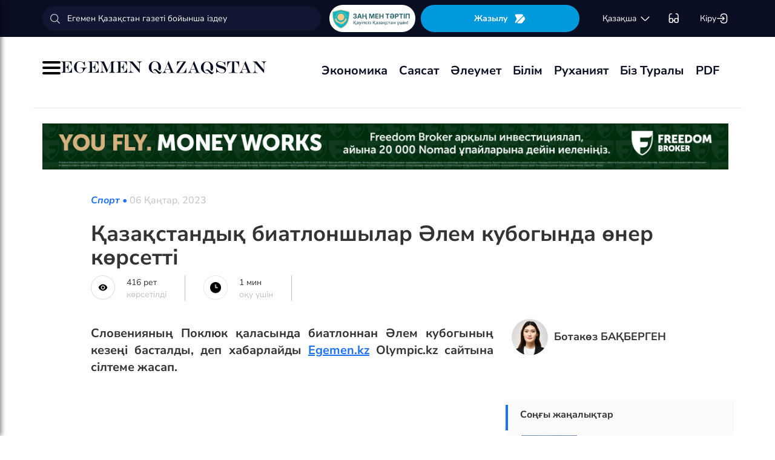

--- FILE ---
content_type: text/html; charset=UTF-8
request_url: https://egemen.kz/article/332029-qazaqstandyq-biatlonshylar-alem-kubogynda-oner-korsetti
body_size: 129706
content:
<!DOCTYPE html>
<html lang="kk-KK">
<head>
    
    <script>
        document.cookie = "_mauthtoken=true";
    </script>
    <meta charset="UTF-8">
    <meta name="viewport" content="width=device-width, initial-scale=1">

    <meta name="csrf-token" content="pF0qE7axolqbP4NcVX0YqTfEJD37QylkPjMMn5yy">

    
    <style>
        .modal-dialog {
            display: flex;
            align-items: center;
            justify-content: center;
            height: 100%;
        }
        .modal-header {
            padding: 15px;
            border-bottom: 1px solid #e5e5e5;
            display: flex;
            justify-content: space-between;
        }
        .modal-title {
            margin-bottom: 0 !important;
            font-weight: 600;
            width: 100% !important;
            margin-right: 10px !important;
        }
        .modal-backdrop {
            opacity: 0.5;
        }
        /*.left-banner {*/
        /*    display: none;*/
        /*    width: 150px;*/
        /*    height: 1000px;*/
        /*    position: absolute;*/
        /*    top: 119px;*/
        /*    left: 150px;*/
        /*}*/

        /*.right-banner {*/
        /*    display: none;*/
        /*    width: 150px;*/
        /*    height: 1000px;*/
        /*    position: absolute;*/
        /*    top: 119px;*/
        /*    right: 160px;*/
        /*}*/

        /*@media (max-width: 768px) {*/
        /*    .left-banner {*/
        /*        display: none;*/
        /*    }*/

        /*    .right-banner {*/
        /*        display: none;*/
        /*    }*/
        /*}*/

        /*@media (min-width: 1800px) {*/
        /*    .left-banner {*/
        /*        display: block;*/
        /*    }*/

        /*    .right-banner {*/
        /*        display: block;*/
        /*    }*/
        /*}*/
    </style>

    <title>Қазақстандық биатлоншылар Әлем кубогында өнер көрсетті - 06 Қаңтар, 2023</title>
    <link rel="amphtml" href="https://egemen.kz/amp/article/332029-qazaqstandyq-biatlonshylar-alem-kubogynda-oner-korsetti">
    <link rel="canonical" href="https://egemen.kz/article/332029-qazaqstandyq-biatlonshylar-alem-kubogynda-oner-korsetti">
    <meta name="description" content="Словенияның Поклюк қаласында биатлоннан Әлем кубогының кезеңі басталды, деп хабарлайды Egemen.kz&nbsp;Olympic.kz сайтына сілтеме жасап."/>
    <meta name="keywords" content="Қазақстандық биатлоншылар Әлем кубогында өнер көрсетті"/>
    <meta property="og:title" content="Қазақстандық биатлоншылар Әлем кубогында өнер көрсетті"/>
    <meta property="og:description" content="Словенияның Поклюк қаласында биатлоннан Әлем кубогының кезеңі басталды, деп хабарлайды Egemen.kz&nbsp;Olympic.kz сайтына сілтеме жасап."/>
    <meta property="og:url" content="https://egemen.kz/article/332029-qazaqstandyq-biatlonshylar-alem-kubogynda-oner-korsetti"/>
    <meta property="og:image" content="https://egemen.kz/img/default_egemen.jpg?width=1300&height=700"/>
    <meta property="og:image:type" content="image/jpeg"/>
    <meta property="og:image:width" content="1200"/>
    <meta property="og:image:height" content="630"/>
    <meta name="twitter:card" content="summary_large_image">
    <meta property="twitter:site" content="@egemenkz">
    <meta name="twitter:url" content="https://egemen.kz/article/332029-qazaqstandyq-biatlonshylar-alem-kubogynda-oner-korsetti">
    <meta name="twitter:title" content="Қазақстандық биатлоншылар Әлем кубогында өнер көрсетті">
    <meta name="twitter:description" content="Словенияның Поклюк қаласында биатлоннан Әлем кубогының кезеңі басталды, деп хабарлайды Egemen.kz&nbsp;Olympic.kz сайтына сілтеме жасап.">
    <meta property="twitter:url" content="https://egemen.kz/article/332029-qazaqstandyq-biatlonshylar-alem-kubogynda-oner-korsetti"/>
    <meta name="twitter:image" content="https://egemen.kz/img/default_egemen.jpg?width=600&height=315">
    

    <meta property="vk:url" content="https://egemen.kz/article/332029-qazaqstandyq-biatlonshylar-alem-kubogynda-oner-korsetti">
    <meta property="vk:description" content="Словенияның Поклюк қаласында биатлоннан Әлем кубогының кезеңі басталды, деп хабарлайды Egemen.kz&nbsp;Olympic.kz сайтына сілтеме жасап.">

    <link rel="image_src" href="https://egemen.kz/img/default_egemen.jpg?width=600&height=315"/>

    <meta property="aiturec:title" content="Қазақстандық биатлоншылар Әлем кубогында өнер көрсетті">
    <meta property="aiturec:description" content="Словенияның Поклюк қаласында биатлоннан Әлем кубогының кезеңі басталды, деп хабарлайды Egemen.kz&nbsp;Olympic.kz сайтына сілтеме жасап.">
    <meta property="aiturec:item_id" content="332029">
    <meta property="aiturec:is_article" content="true">
    <meta property="aiturec:image" content="https://egemen.kz/img/default_egemen.jpg">
    <meta property="aiturec:datetime" content="2023-01-06 18:12:00">

















    




    <link rel="apple-touch-icon" sizes="180x180" href="/apple-touch-icon.png">
    <link rel="icon" type="image/png" sizes="32x32" href="/favicon-32x32.png">
    <link rel="icon" type="image/png" sizes="16x16" href="/favicon-16x16.png">
    <link rel="manifest" href="/site.webmanifest">
    <link rel="mask-icon" href="/safari-pinned-tab.svg" color="#5bbad5">
    <meta name="msapplication-TileColor" content="#da532c">
    <meta name="theme-color" content="#ffffff">
    <meta name="msapplication-TileImage" content="/img/icons/favicon.png">
    <meta name="msapplication-TileColor" content="#00aba9">

    <link rel="stylesheet"  href="/css/libs.min.css?v=12">
    
    <link rel="stylesheet" href="/css/main-ar.css?v=45">



    
    

    <link rel="stylesheet" href="/custom/css/main-ar.css?v=164">
    <link rel="stylesheet" href="/custom/css/lightgallery.css">
    <link rel="stylesheet" href="/custom/css/lightgallery.min.css">
    <script charset="UTF-8" src="//cdn.sendpulse.com/js/push/d1192fddab8d26b807516154af32b7cf_1.js" async></script>

    <link rel="stylesheet" href="https://cdnjs.cloudflare.com/ajax/libs/font-awesome/5.9.0/css/all.min.css" integrity="sha512-q3eWabyZPc1XTCmF+8/LuE1ozpg5xxn7iO89yfSOd5/oKvyqLngoNGsx8jq92Y8eXJ/IRxQbEC+FGSYxtk2oiw==" crossorigin="anonymous" referrerpolicy="no-referrer" />

    <style>
        body {
            top: 0 !important;
        }
        .goog-text-highlight {
            background-color: transparent !important;
            box-shadow: none !important;
        }
        .skiptranslate {
            display: none !important;
            height: 0 !important;
        }
        .language__img {
            cursor: pointer;
        }

        @media (min-width: 768px) {
            .collapse.dont-collapse-sm {
                display: block;
                height: auto !important;
                visibility: visible;
            }
        }

        .most-read-nav {
            flex-direction: column;
            gap: 15px;
            align-items: center;
        }

        @media (min-width: 768px) {
            .most-read-nav {
                flex-direction: row;
            }
        }

        /*.bg-image {
            position: relative;
            overflow: hidden;

            &::before {
                background-image: url("/img/nauriz.jpg");
                background-repeat: no-repeat;
                background-position: center top;
                background-size: cover;
                content: '';
                height: 100%;
                left: 0;
                position: fixed;
                top: 0;
                width: 100%;
                will-change: transform;
                z-index: -1;
            }
        }*/
    </style>


    

    <script src="https://cdn.onesignal.com/sdks/OneSignalSDK.js" async=""></script>
    <script>
        window.OneSignal = window.OneSignal || [];
        OneSignal.push(function() {
            OneSignal.init({
                appId: "7fabec8d-deee-4543-97a9-c9faeeb774e6",
                promptOptions:{
                    actionMessage: "Мы хотели бы показать вам уведомления о последних новостях и обновлениях.",
                    acceptButtonText: "РАЗРЕШИТЬ",
                    cancelButtonText: "НЕТ, СПАСИБО"
                }
            });
        });
    </script>
    <script>
        function setCookie(name,value,days) {
            var expires = "";
            if (days) {
                var date = new Date();
                date.setTime(date.getTime() + (days*24*60*60*1000));
                expires = "; expires=" + date.toUTCString();
            }
            document.cookie = name + "=" + (value || "")  + expires + "; path=/";
        }
        function getCookie(name) {
            var nameEQ = name + "=";
            var ca = document.cookie.split(';');
            for(var i=0;i < ca.length;i++) {
                var c = ca[i];
                while (c.charAt(0)==' ') c = c.substring(1,c.length);
                if (c.indexOf(nameEQ) == 0) return c.substring(nameEQ.length,c.length);
            }
            return null;
        }
    </script>
    
</head>
<body id="" >
<div id="google_translate_element" style=""></div>
<!--LiveInternet counter-->
    <script>
        new Image().src = "https://counter.yadro.ru/hit?r"+
        escape(document.referrer)+((typeof(screen)=="undefined")?"":
        ";s"+screen.width+""+screen.height+""+(screen.colorDepth?
        screen.colorDepth:screen.pixelDepth))+";u"+escape(document.URL)+
        ";h"+escape(document.title.substring(0,150))+
        ";"+Math.random();
    </script>
    <!--/LiveInternet-->
<style>
    a {
        color: inherit;
    }
</style>
<div class="header" style="">
    <div class="hidden-sm hidden-xs header_top" style="">
        <div class="container">
            <div class="heder_top_block">
                <script type="application/ld+json">
                    {
                      "@context": "https://schema.org",
                      "@type": "Organization",
                      "url": "https://egemen.kz",
                      "logo": "https://egemen.kz/img/logo/logo.png"
                    }
                </script>
                <div class="main-search" style="
    display: flex;
    align-items: center;
">
                    <form action="/search">
                        <input class="form-control" name="q" type="text"
                               placeholder="Егемен Қазақстан газеті бойынша іздеу" style="
    max-width: 100%;
    width: 100%;
    min-width: 460px;
">

                    </form>
                </div>
                <!--------------->
                <a href="https://egemen.kz/tag/zanh-men-tartip">
                <img src="/img/logo/logozan.png" alt="Egemen magazine" style="    max-width: 177px;
    height: 45px;
    background: white;
    border-radius: 25px;
    
    margin-right: 5px;
                ">
                </a>
                <a href="/list" class="foot_btn zhaz-btn header_zh" style="height: min-content;
  
    padding: 12px;">Жазылу
                    <svg xmlns="http://www.w3.org/2000/svg" width="20" height="21" viewBox="0 0 20 21" fill="none">
                        <path
                            d="M14.9 6.08698L3.26666 17.7203C2.90833 18.0786 2.30833 18.0453 2.01666 17.637C1.59999 17.062 1.51666 16.262 1.94999 15.5703L4.24999 11.8786C4.55833 11.387 4.55833 10.587 4.24999 10.0953L1.94999 6.40365C1.17499 5.17031 2.06666 3.57031 3.51666 3.57031H13.0583C13.625 3.57031 14.325 3.96198 14.625 4.43698L15.0167 5.05365C15.2167 5.38698 15.175 5.81198 14.9 6.08698Z"
                            fill="white"></path>
                        <path
                            d="M18.0252 11.9123L13.7086 17.6623C13.4086 18.0706 12.7419 18.404 12.2252 18.404H6.25855C5.51688 18.404 5.14188 17.504 5.66688 16.979L15.2669 7.3873C15.6419 7.0123 16.2835 7.07897 16.5669 7.5373L18.1085 10.0123C18.4419 10.5456 18.4085 11.404 18.0252 11.9123Z"
                            fill="white"></path>
                    </svg>
                </a>
                <!--------------->
                <div class="lan_top">

                    <div><span class="dropdown lang-b" style="display: flex; align-items: center;">
                                <a href="#" class="dropdown-toggle kazaksha" data-toggle="dropdown">қaзaқшa <svg
                                        width="19" height="19" viewBox="0 0 19 19" fill="none"
                                        xmlns="http://www.w3.org/2000/svg">
                                                                <path
                                                                    d="M15.77 7.08545L10.6083 12.2471C9.99873 12.8567 9.00123 12.8567 8.39165 12.2471L3.22998 7.08545"
                                                                    stroke="white" stroke-width="1.5"
                                                                    stroke-miterlimit="10" stroke-linecap="round"
                                                                    stroke-linejoin="round"/>
                                                                </svg>
                                                                </a>
                        <ul class="dropdown-menu">

                                <li><a data-google-lang="kk"
                                       href="https://egemen.kz/article/332029-qazaqstandyq-biatlonshylar-alem-kubogynda-oner-korsetti"><span
                                            id="lang_type">қaзaқшa</span></a></li>
                                <li><a href="http://lat.egemen.kz/article/332029-qazaqstandyq-biatlonshylar-alem-kubogynda-oner-korsetti">qazaqsha</a></li>
                                <li><a href="https://www.kazpravda.kz/" rel="nofollow"><span
                                            id="lang_type_ru">русcкий</span></a></li>
                                <li><a href="https://ar.egemen.kz/article/332029-qazaqstandyq-biatlonshylar-alem-kubogynda-oner-korsetti">قازاقشا </a></li>
                                <li><a id="en-lang" href="#" data-google-lang="en">english</a></li>

                        </ul></span>
                    </div>
                </div>
                <!------------------->
                <div class="ocki">
                    <!-- <a nofollow href="#"><i class="icons ic-lang"></i></a> -->
                    <a class="bvi-open" href="#">
                        <svg  style="margin-top:5px;" xmlns="http://www.w3.org/2000/svg" width="18" height="18" viewBox="0 0 18 18" fill="none"
                             style="&#10;">
                            <path d="M7.2915 12.7605H10.2082" stroke="white" stroke-width="1.5" stroke-linecap="round"
                                  stroke-linejoin="round"/>
                            <path d="M1.4585 12.7605V5.46883C1.4585 2.55216 2.18766 1.823 5.10433 1.823" stroke="white"
                                  stroke-width="1.5" stroke-linecap="round" stroke-linejoin="round"/>
                            <path d="M16.0418 12.7605V5.46883C16.0418 2.55216 15.3127 1.823 12.396 1.823" stroke="white"
                                  stroke-width="1.5" stroke-linecap="round" stroke-linejoin="round"/>
                            <path
                                d="M7.29183 11.601V14C7.29183 15.4583 6.7085 16.0416 5.25016 16.0416H3.50016C2.04183 16.0416 1.4585 15.4583 1.4585 14V11.601C1.4585 10.1427 2.04183 9.55933 3.50016 9.55933H5.25016C6.7085 9.55933 7.29183 10.1427 7.29183 11.601Z"
                                stroke="white" stroke-width="1.5" stroke-linecap="round" stroke-linejoin="round"/>
                            <path
                                d="M16.0418 11.601V14C16.0418 15.4583 15.4585 16.0416 14.0002 16.0416H12.2502C10.7918 16.0416 10.2085 15.4583 10.2085 14V11.601C10.2085 10.1427 10.7918 9.55933 12.2502 9.55933H14.0002C15.4585 9.55933 16.0418 10.1427 16.0418 11.601Z"
                                stroke="white" stroke-width="1.5" stroke-linecap="round" stroke-linejoin="round"/>
                        </svg>
                    </a>
                </div>
                <!------------->
                <div class="-dropdown dropdown adm">
                    <button class="btn btn-secondary dropdown-toggle" type="button" id="dropdownMenuButton"
                            data-toggle="dropdown" aria-haspopup="true" aria-expanded="false">

                                                    Кіру
                                                <svg width="20" height="19" viewBox="0 0 20 19" fill="none" xmlns="http://www.w3.org/2000/svg">
                            <path
                                d="M7.5459 5.98494C7.79132 3.13494 9.2559 1.97119 12.4621 1.97119H12.5651C16.1038 1.97119 17.5209 3.38828 17.5209 6.92702V12.0887C17.5209 15.6274 16.1038 17.0445 12.5651 17.0445H12.4621C9.27965 17.0445 7.81507 15.8966 7.55382 13.0941"
                                stroke="white" stroke-width="1.5" stroke-linecap="round" stroke-linejoin="round"/>
                            <path d="M2.0835 9.5H12.2802" stroke="white" stroke-width="1.5" stroke-linecap="round"
                                  stroke-linejoin="round"/>
                            <path d="M10.5146 6.8479L13.1667 9.49998L10.5146 12.1521" stroke="white" stroke-width="1.5"
                                  stroke-linecap="round" stroke-linejoin="round"/>
                        </svg>

                    </button>
                    <div class="dropdown-menu" aria-labelledby="dropdownMenuButton">
                                                    <a class="dropdown-item" href="/subscribe/login">Кіру</a>
                                                <a class="dropdown-item" href="/list">Жазылымдар</a>
                        <form action="/logout" id="logoutForm" method="POST">
                            <input type="hidden" name="_token" value="pF0qE7axolqbP4NcVX0YqTfEJD37QylkPjMMn5yy">                            <a class="-text-red dropdown-item" href="#"
                               onclick="document.getElementById('logoutForm').submit()">Шығу</a>
                        </form>
                    </div>
                </div>
            </div>
        </div>
    </div>
    <div class="hidden-sm hidden-xs container" style="display:none;">
        <div class="left-top-head">
            <div class="logo-s">
                <div>
                    <a href="/">
                        <img alt="Egemen logo" class="head-logo" src="/img/logo/logo.png">
                    </a>
                </div>
                <script type="application/ld+json">
                    {
                      "@context": "https://schema.org",
                      "@type": "Organization",
                      "url": "https://egemen.kz",
                      "logo": "https://egemen.kz/img/logo/logo.png"
                    }
                </script>
                <div class="main-search" style="display:none;">
                    <form action="/search">
                        <input class="form-control" name="q" type="text"
                               placeholder="Егемен Қазақстан газеті бойынша іздеу">
                    </form>
                </div>
            </div>
            <div class="bottom-l-head">
                <div class="main-menu">
                    <ul>
                        <li class="main_menu_link has-submenu2"><a
                                 href="/tag/ekonomika">Экономика
                              
                            </a>
                            
                        </li>
                         <li class="main_menu_link has-submenu2"><a
                                 href="/tag/sayasat">Саясат
                              
                            </a>
                          
                        </li>

                                                                    <li class="main_menu_link"><a target="_blank" href="/tag/qogham" style="text-transform: math-auto !important;">Әлеумет</a></li>
                        <li class="main_menu_link"><a target="_blank" href="/tag/bilim" style="text-transform: math-auto !important;">Білім</a></li>

                        <li class="main_menu_link"><a target="_blank" href="/tag/rukhaniyat" style="text-transform: math-auto !important;">Руханият</a></li>

                        <li class="main_menu_link"><a target="_blank" href="/page/biz-turaly" style="text-transform: math-auto !important;">Біз туралы</a></li>
                        <li class="main_menu_link"><a target="_blank" href="/list">PDF</a></li>
                        <!-- <li><a  href="/news">Жаңалық</a></li>
                        <li><a  href="/articles">Мақала</a></li>
                        <li><a  href="/photo-news">Фото</a></li>
                        <li><a  href="/tag/infografika">Инфографика</a></li>
                        <li><a  href="/video-news">Видео</a></li>
                        <li><a  target="_blank" href="/list">PDF</a></li> -->
                        
                        
                        
                        
                        
                        
                        
                        
                        
                        
                        
                        
                        
                        
                        
                        
                        
                        
                        
                        
                        
                        
                        
                        
                        
                        
                    </ul>
                </div>

                
                

            </div>
        </div>
        <div class="rigth-top-head" style="display:none;">
            <div class="right-box-t">
                <div class="-subs-newspaper">
                    <a href="/list">
                        <img src="/img/mini-gazet.png" alt="Egemen magazine">
                        <div class="-info">
                            <p>Жазылу</p>
                        </div>
                    </a>
                </div>
                <div class="new-mag">
                    
                </div>
                <div>
                    <a nofollow href="#"><i class="icons ic-lang"></i></a>
                    <a class="bvi-open" href="#"><i class="icons ic-ese"></i></a>
                </div>
                <div class="-dropdown dropdown">
                    <button class="btn btn-secondary dropdown-toggle" type="button" id="dropdownMenuButton"
                            data-toggle="dropdown" aria-haspopup="true" aria-expanded="false">
                        <svg width="13" height="16" viewBox="0 0 13 16" fill="none" xmlns="http://www.w3.org/2000/svg">
                            <circle cx="6.71856" cy="4.85202" r="3.18535" stroke="#151515" stroke-width="1.5"
                                    stroke-linecap="round" stroke-linejoin="round"/>
                            <path fill-rule="evenodd" clip-rule="evenodd"
                                  d="M1.66603 12.4676C1.66517 12.2437 1.71525 12.0225 1.81248 11.8207C2.11759 11.2105 2.978 10.8871 3.69196 10.7407C4.20687 10.6308 4.72889 10.5574 5.25413 10.521C6.22657 10.4356 7.20464 10.4356 8.17709 10.521C8.70228 10.5578 9.22427 10.6312 9.73925 10.7407C10.4532 10.8871 11.3136 11.18 11.6187 11.8207C11.8143 12.2319 11.8143 12.7093 11.6187 13.1205C11.3136 13.7613 10.4532 14.0542 9.73925 14.1945C9.22495 14.3089 8.70274 14.3844 8.17709 14.4203C7.38559 14.4874 6.59041 14.4996 5.79722 14.4569C5.61416 14.4569 5.43719 14.4569 5.25413 14.4203C4.73044 14.3849 4.21023 14.3094 3.69806 14.1945C2.978 14.0542 2.12369 13.7613 1.81248 13.1205C1.71575 12.9165 1.66572 12.6934 1.66603 12.4676Z"
                                  stroke="#151515" stroke-width="1.5" stroke-linecap="round" stroke-linejoin="round"/>
                        </svg>
                                                    Кіру
                                            </button>
                    <div class="dropdown-menu" aria-labelledby="dropdownMenuButton">
                                                    <a class="dropdown-item" href="/subscribe/login">Кіру</a>
                                                <a class="dropdown-item" href="/list">Жазылымдар</a>
                        <form action="/logout" id="logoutForm" method="POST">
                            <input type="hidden" name="_token" value="pF0qE7axolqbP4NcVX0YqTfEJD37QylkPjMMn5yy">                            <a class="-text-red dropdown-item" href="#"
                               onclick="document.getElementById('logoutForm').submit()">Шығу</a>
                        </form>
                    </div>
                </div>
            </div>
            <div class="right-box-b">
                                <div class="curs-v">

                    

                    
                    
                    
                    
                    

                    


                </div>

                <div><span class="dropdown lang-b" style="display: flex; align-items: center;"><i
                            class="icons ic-down"></i>
                                <a href="#" class="dropdown-toggle" data-toggle="dropdown">қaзaқшa</a>
                        <ul class="dropdown-menu">

                                <li><a data-google-lang="kk"
                                       href="https://egemen.kz/article/332029-qazaqstandyq-biatlonshylar-alem-kubogynda-oner-korsetti"><span
                                            id="lang_type">қaзaқшa</span></a></li>
                                <li><a href="http://lat.egemen.kz/article/332029-qazaqstandyq-biatlonshylar-alem-kubogynda-oner-korsetti">qazaqsha</a></li>
                                <li><a href="https://www.kazpravda.kz/" rel="nofollow"><span
                                            id="lang_type_ru">русcкий</span></a></li>
                                <li><a href="https://ar.egemen.kz/article/332029-qazaqstandyq-biatlonshylar-alem-kubogynda-oner-korsetti">قازاقشا </a></li>
                                <li><a id="en-lang" href="#" data-google-lang="en">english</a></li>

                        </ul></span>
                </div>
            </div>
        </div>
    </div>
    <div class="hidden-sm hidden-xs header_bottom" style="">
        <div class="container head_bot" style="    justify-content: space-between;">
             <div class="header_banner" style="
    display: flex;
    align-items: center;
    gap: 15px;
"><div class="my-burger" id="myBurger" style="">
    <span></span>
    <span></span>
    <span></span>
  </div>
                <a href="/">
                    <img src="/img/foot_eg_banner.png" alt="Egemen">
                </a>
            </div>
            <div class="bottom-l-head">
               <div class="main-menu">
                            <ul>
                                <li class="main_menu_link has-submenu2"><a
                                 href="/tag/ekonomika">Экономика
                              
                            </a>
                            
                        </li>
                         <li class="main_menu_link has-submenu2"><a
                                 href="/tag/sayasat">Саясат
                              
                            </a>
                          
                        </li>

                                                                    <li class="main_menu_link"><a target="_blank" href="/tag/qogham" style="text-transform: math-auto !important;">Әлеумет</a></li>
                        <li class="main_menu_link"><a target="_blank" href="/tag/bilim" style="text-transform: math-auto !important;">Білім</a></li>

                        <li class="main_menu_link"><a target="_blank" href="/tag/rukhaniyat" style="text-transform: math-auto !important;">Руханият</a></li>

                        <li class="main_menu_link"><a target="_blank" href="/page/biz-turaly" style="text-transform: math-auto !important;">Біз туралы</a></li>
                        <li class="main_menu_link"><a target="_blank" href="/list">PDF</a></li>
                                <!-- <li><a  href="/news">Жаңалық</a></li>
                                <li><a  href="/articles">Мақала</a></li>
                                <li><a  href="/photo-news">Фото</a></li>
                                <li><a  href="/tag/infografika">Инфографика</a></li>
                                <li><a  href="/video-news">Видео</a></li>
                                <li><a  target="_blank" href="/list">PDF</a></li> -->
                                
                                
                                
                                
                                
                                
                                
                                
                                
                                
                                
                                
                                
                                
                                
                                
                                
                                
                                
                                
                                
                                
                                
                                
                                
                                
                            </ul>
                        </div>


            </div>
            <div class="header_banner_kaz" style="display:none;">
                <a href="https://egemen.kz/tag/ata-zanh">
                    <img src="/img/logo/logo4.png" alt="Ата заң" style="max-width: 90px;">
                </a>
            </div>

        </div>
    </div>
    <div class="container-fluid">
        <div class="row">

            <div class="visible-sm visible-xs container">
                <div class="clearfix">
                    <div class="pull-left"><i class="icons ic-menu"></i><a href="/"><img class="head-logo"
                                                                                         src="/img/logo/logo.png"
                                                                                         alt="Egemen logo"></a></div>
                    <div class="pull-right">
                        <a nofollow href="#"><i class="icons ic-search"></i></a>
                        <a nofollow href="#" class="bvi-open"><i class="icons ic-ese"></i></a>
                        <a nofollow href="#"><i class="icons ic-lang"></i></a>
                    </div>
                    <div class="main-menu mob-menu">
                        <div class="-dropdown dropdown">
                            <button class="btn btn-secondary dropdown-toggle" type="button" id="dropdownMenuButton"
                                    data-toggle="dropdown" aria-haspopup="true" aria-expanded="false">
                                <svg width="13" height="16" viewBox="0 0 13 16" fill="none"
                                     xmlns="http://www.w3.org/2000/svg">
                                    <circle cx="6.71856" cy="4.85202" r="3.18535" stroke="#151515" stroke-width="1.5"
                                            stroke-linecap="round" stroke-linejoin="round"/>
                                    <path fill-rule="evenodd" clip-rule="evenodd"
                                          d="M1.66603 12.4676C1.66517 12.2437 1.71525 12.0225 1.81248 11.8207C2.11759 11.2105 2.978 10.8871 3.69196 10.7407C4.20687 10.6308 4.72889 10.5574 5.25413 10.521C6.22657 10.4356 7.20464 10.4356 8.17709 10.521C8.70228 10.5578 9.22427 10.6312 9.73925 10.7407C10.4532 10.8871 11.3136 11.18 11.6187 11.8207C11.8143 12.2319 11.8143 12.7093 11.6187 13.1205C11.3136 13.7613 10.4532 14.0542 9.73925 14.1945C9.22495 14.3089 8.70274 14.3844 8.17709 14.4203C7.38559 14.4874 6.59041 14.4996 5.79722 14.4569C5.61416 14.4569 5.43719 14.4569 5.25413 14.4203C4.73044 14.3849 4.21023 14.3094 3.69806 14.1945C2.978 14.0542 2.12369 13.7613 1.81248 13.1205C1.71575 12.9165 1.66572 12.6934 1.66603 12.4676Z"
                                          stroke="#151515" stroke-width="1.5" stroke-linecap="round"
                                          stroke-linejoin="round"/>
                                </svg>
                                                                    Кіру
                                                            </button>
                            <div class="dropdown-menu" aria-labelledby="dropdownMenuButton">
                                                                    <a class="dropdown-item" href="/subscribe/login">Кіру</a>
                                                                <a class="dropdown-item" href="/list">Жазылымдар</a>
                                <form action="/logout" id="logoutForm" method="POST">
                                    <input type="hidden" name="_token" value="pF0qE7axolqbP4NcVX0YqTfEJD37QylkPjMMn5yy">                                    <a class="-text-red dropdown-item" href="#"
                                       onclick="document.getElementById('logoutForm').submit()">Шығу</a>
                                </form>
                            </div>
                        </div>
                        <ul>
                              <li ><a
                                 href="/tag/ekonomika">Экономика
                              
                            </a>
                            
                        </li>
                         <li ><a
                                 href="/tag/sayasat">Саясат
                              
                            </a>
                          
                        </li>

                                                                    <li ><a target="_blank" href="/tag/qogham" style="text-transform: math-auto !important;">Әлеумет</a></li>
                        <li ><a target="_blank" href="/tag/bilim" style="text-transform: math-auto !important;">Білім</a></li>

                        <li ><a target="_blank" href="/tag/rukhaniyat" style="text-transform: math-auto !important;">Руханият</a></li>
 <li><a  href="/video-news">Видео</a></li>
                                <li><a  href="/photo-news">Фото</a></li>
                        <li ><a target="_blank" href="/page/biz-turaly" style="text-transform: math-auto !important;">Біз туралы</a></li>
                        <li ><a target="_blank" href="/list">PDF</a></li>

                        </ul>
                        <ul class="pod-menu" style="display:none;">

                            
                            
                                <li><a  href="/page/redaktsiya" >Редакция</a>
                                </li>

                            
                                <li><a  href="/tag/infografika"
                                       >Инфографика</a>
                                </li>

                            
                                <li><a  href="/page/gazet-tarikhy" >Газет тарихы</a>
                                </li>

                            
                                <li><a  href="/page/baylanys" >Байланыс</a>
                                </li>

                            
                                <li><a  href="/page/qupiyalylyq-sayasaty" >Құпиялылық саясаты</a>
                                </li>

                            
                                <li><a  href="/page/qoldanu-eredgeleri" >Қолдану ережелері</a>
                                </li>

                            
                                <li><a  href="/page/zhauapkershilikten-bas-tartu" >Жауапкершіліктен бас тарту</a>
                                </li>

                            

                        </ul>
                        <div class="bottam-menu">
                            <div class="pred-link">
                                <a target="_blank" href="https://itunes.apple.com/us/app/%D0%B5%D0%B3%D0%B5%D0%BC%D0%B5%D0%BD-%D2%9B%D0%B0%D0%B7%D0%B0%D2%9B%D1%81%D1%82%D0%B0%D0%BD/id1200777671?mt=8"><i
                                        class="icons ic-app"
                                        style="background-image: url('/img/icons/icon5.png')"></i><span>App Store</span></a>
                                <a target="_blank" href="https://play.google.com/store/apps/details?id=com.bugingroup.egemen"><i
                                        class="icons ic-andr" style="background-image: url('/img/icons/icon6.png')"></i><span>Play Market</span></a>
                            </div>
                            <div class="icons-social">
                                <a target="_blank" href="https://www.facebook.com/egemenkz/"><i
                                        class="icons ic-fb"
                                        style="background-image: url('/img/icons/ic-fb.png')"></i></a>
                                <a target="_blank" href="https://vk.com/egemenkaz"><i
                                        class="icons ic-vk"
                                        style="background-image: url('/img/icons/ic-vk.png')"></i></a>
                                <a target="_blank" href="https://twitter.com/egemenkz"><i
                                        class="icons ic-tw"
                                        style="background-image: url('/img/icons/ic-tw.png')"></i></a>
                                <a target="_blank" href="https://t.me/egemenqazaqstan"><i
                                        class="icons ic-wh"
                                        style="background-image: url('/img/icons/ic-wh.png')"></i></a>
                                <a target="_blank" href="https://www.instagram.com/egemenkz/"><i
                                        class="icons ic-ins" style="background-image: url('/img/icons/ic-ins.png')"></i></a>
                                <a target="_blank" href="https://www.youtube.com/egementv"><i
                                        class="icons ic-youtobe"
                                        style="background-image: url('/img/icons/ic-ytb.png')"></i></a>
                            </div>
                        </div>
                    </div>
                </div>
                <div class="main-search mob-search">
                    <form action="/search">
                        <input class="form-control" name="q" type="text"
                               placeholder="Егемен Қазақстан газеті бойынша іздеу" >
                    </form>
                </div>
                <div class="text-center curs-v">



                    <div>
                            <span class="dropdown lang-b">
                                <i class="icons ic-down"></i><span class="dropdown-toggle" data-toggle="dropdown"
                                                                   aria-expanded="true">қaзaқшa</span>

                                <ul class="dropdown-menu">

                                    <li><a href="https://egemen.kz/article/332029-qazaqstandyq-biatlonshylar-alem-kubogynda-oner-korsetti"><span
                                                id="lang_type">қaзaқшa</span></a></li>
                                    <li><a href="http://lat.egemen.kz/article/332029-qazaqstandyq-biatlonshylar-alem-kubogynda-oner-korsetti">qazaqsha</a></li>
                                    <li><a href="https://www.kazpravda.kz/"><span
                                                id="lang_type_ru">русcкий</span></a></li>
                                    <li><a href="https://ar.egemen.kz/article/332029-qazaqstandyq-biatlonshylar-alem-kubogynda-oner-korsetti">قازاقشا </a></li>
                                    <li><a href="https://en.egemen.kz">english</a></li>

                                </ul>

                            </span>
                    </div>
                </div>

            </div>
        </div>
    </div>
</div>
<nav class="side-menu" id="sideMenu">
  <button class="menu-close-btn" id="menuCloseBtn">&times;</button>
  <h2>Мәзір</h2>
  <ul>
   <li ><a
                                 href="/tag/ekonomika">Экономика
                              
                            </a>
                            
                        </li>
                         <li ><a
                                 href="/tag/sayasat">Саясат
                              
                            </a>
                          
                        </li>

                                                                    <li ><a target="_blank" href="/tag/qogham" style="text-transform: math-auto !important;">Әлеумет</a></li>
                        <li ><a target="_blank" href="/tag/bilim" style="text-transform: math-auto !important;">Білім</a></li>

                        <li ><a target="_blank" href="/tag/rukhaniyat" style="text-transform: math-auto !important;">Руханият</a></li>
 <li><a  href="/video-news">Видео</a></li>
                                <li><a  href="/photo-news">Фото</a></li>
                        <li ><a target="_blank" href="/page/biz-turaly" style="text-transform: math-auto !important;">Біз туралы</a></li>
                        <li ><a target="_blank" href="/list">PDF</a></li>
  </ul>
</nav>
<script>
  const myBurger = document.getElementById('myBurger');
  const sideMenu = document.getElementById('sideMenu');
  const menuCloseBtn = document.getElementById('menuCloseBtn');

  myBurger.addEventListener('click', () => {
    sideMenu.classList.add('open');
  });

  menuCloseBtn.addEventListener('click', () => {
    sideMenu.classList.remove('open');
  });
</script>
<style>
    /* Кнопка-бургер */
.my-burger {
  width: 30px;
  height: 22px;
  position: relative;
  cursor: pointer;
}

.my-burger span {
  background: black;
  position: absolute;
  width: 100%;
  height: 4px;
  border-radius: 2px;
  left: 0;
  transition: 0.3s;
}

.my-burger span:nth-child(1) { top: 0; }
.my-burger span:nth-child(2) { top: 9px; }
.my-burger span:nth-child(3) { top: 18px; }

/* Боковое меню */
.side-menu {
  position: fixed;
  top: 0;
  left: -20%;
  width: 20%;
  height: 100%;
  background: #222;
  color: white;
  padding: 20px;
  box-shadow: 2px 0 8px rgba(0,0,0,0.5);
  transition: 0.3s;
  z-index: 1000;
  padding-left:45px;
}

.side-menu.open {
  left: 0;
}

/* Кнопка закрытия */
.menu-close-btn {
  background: none;
  border: none;
  color: #fff;
  font-size: 22px;
  cursor: pointer;
  position: absolute;
  top: 15px;
  right: 15px;
}

/* Ссылки внутри меню */
.side-menu ul {
  list-style: none;
  padding: 0;
  margin-top: 40px;
}

.side-menu ul li {
  margin-bottom: 15px;
}

/* Для адаптива */
@media (max-width: 768px) {
  .side-menu {
    width: 60%;
    left: -60%;
  }
  .side-menu.open {
    left: 0;
  }
}
    </style><div class="bg-image"></div>

    
    <div class="content">
        <div class="container-fluid">
            <div class="row">
                <div class="container">






                    
                                        <div class="section-rows">
                                                    <a  target="_blank" href="https://fbroker.kz/?utm_source=Egemen.kz&amp;utm_medium=banner&amp;utm_campaign=PR_2025" >
                                <img src="/media/2025/10/23/1200-px-80-px_1-100-3.jpg" alt="Баннер" title="Баннер" style="width: 100%;">
                            </a>
                                            </div>
                                        <article
                            role="main" itemscope itemtype="https://schema.org/NewsArticle" data-type="news" data-id="332029"
                            data-url="https://egemen.kz/article/332029-qazaqstandyq-biatlonshylar-alem-kubogynda-oner-korsetti"
                            data-title="Қазақстандық биатлоншылар Әлем кубогында өнер көрсетті"
                            data-description="Словенияның Поклюк қаласында биатлоннан Әлем кубогының кезеңі басталды, деп хабарлайды Egemen.kz&nbsp;Olympic.kz сайтына сілтеме жасап."
                            data-keywords="Қазақстандық биатлоншылар Әлем кубогында өнер көрсетті"
                            data-share="0"
                            class="white-block" >
                        <meta itemprop="mainEntityOfPage" content="https://egemen.kz/article/332029-qazaqstandyq-biatlonshylar-alem-kubogynda-oner-korsetti"/>
                        <meta itemprop="headline" content="Қазақстандық биатлоншылар Әлем кубогында өнер көрсетті"/>
                        <meta itemprop="datePublished" content="2023-01-06 18:12:00"/>
                        <meta itemprop="dateModified" content="2023-01-06 18:12:00"/>
                        <meta itemprop="inLanguage" content="kk_KZ" />
                        <meta itemprop="genre" content="news" name="medium" />
                        <div itemprop="publisher" itemscope itemtype="https://schema.org/Organization">
                            <div itemprop="logo" itemscope itemtype="https://schema.org/ImageObject">
                                <meta itemprop="url" content="https://egemen.kz/img/logo/logo.png">
                                <meta itemprop="width" content="311">
                                <meta itemprop="height" content="46">
                            </div>
                            <meta itemprop="name" content="Egemen.kz">
                        </div>
                        <div itemprop="image" itemscope itemtype="https://schema.org/ImageObject">
                            <meta itemprop="url" content="https://egemen.kz/img/default_egemen.jpg">
                            <meta itemprop="width" content="1200">
                            <meta itemprop="height" content="630">
                        </div>
                        <div class="row section-rows">
                            <div class="col-md-12">
                                <div class="padding-80 asd">
                                    <p class="font-16" style="padding-top: 10px">
                                          <a class="item-news-s" href="/tag/sport">
                                    <span class="text-blue">Спорт •</span></a><span
                                                class="text-grey"> 06 Қаңтар, 2023</span>
                                    </p>
                                    <p class="main-title"><h1 itemprop="headline" class="responsive_title" style="font-weight: 700;">Қазақстандық биатлоншылар Әлем кубогында өнер көрсетті</h1></p>
                                    <div class="top-news" style="display: flex; align-items: center; flex-wrap: wrap; gap: 10px 20px;">
                                            <span class="count-view">
                                                <i class="icons ic-view" style="background-image: url(/img/icons/ic-view.png)"></i>
                                                <span class="item-i">
                                                    <span class="view-count">415</span> рет
                                                    <div class="d-block text-grey">көрсетілді</div>
                                                </span>
                                            </span>
                                            <span class="count-view">
                                                <i class="icons ic-view" style="background-image: url(/img/icons/svg/ic-clock-2.svg)"></i>
                                                <span class="item-i">
                                                    <span>1 мин</span>
                                                    <div class="d-block text-grey">оқу үшін</div>
                                                </span>
                                            </span>







                                        <span style="display: flex; align-items: center;">
                                                <a target="_blank"
                                                   href="https://www.facebook.com/sharer.php?u=https://egemen.kz/article/332029-qazaqstandyq-biatlonshylar-alem-kubogynda-oner-korsetti" rel="nofollow">
                                                    <i class="icons ic-fb"
                                                       style="background-image: url(/img/facebook.png)"></i>
                                                </a>
                                                <a target="_blank"
                                                   href="http://vk.com/share.php?url=https://egemen.kz/article/332029-qazaqstandyq-biatlonshylar-alem-kubogynda-oner-korsetti" rel="nofollow">
                                                    <i class="icons ic-vk"
                                                       style="background-image: url(/img/vk.png)"></i>
                                                </a>
                                                <a target="_blank"
                                                   href="https://twitter.com/share?url=https://egemen.kz/article/332029-qazaqstandyq-biatlonshylar-alem-kubogynda-oner-korsetti&text=Қазақстандық биатлоншылар Әлем кубогында өнер көрсетті&via=egemenkz" rel="nofollow">
                                                    <i class="icons ic-tw"
                                                       style="background-image: url(/img/twitter.png)"></i>
                                                </a>
                                                <a target="_blank"
                                                   href="https://api.whatsapp.com/send?text=https://egemen.kz/article/332029-qazaqstandyq-biatlonshylar-alem-kubogynda-oner-korsetti" rel="nofollow">
                                                    <i class="icons ic-wh"
                                                       style="background-image: url(/img/whatsapp.png)"></i>
                                                </a>
                                                <a target="_blank" href="https://telegram.me/share/url?url=https://egemen.kz/article/332029-qazaqstandyq-biatlonshylar-alem-kubogynda-oner-korsetti&text=Қазақстандық биатлоншылар Әлем кубогында өнер көрсетті" rel="nofollow">
                                                    <i class="icons ic-tg"
                                                       style="background-image: url(/img/icons/tg.png);"></i>
                                                </a>
                                             <a target="_blank" href="https://www.tiktok.com/@egemen_qazaqstan?_t=8Zpg9R2waHe&_r=1" rel="nofollow"><i
                                                         class="icons ic-tt"
                                                         style="background-image: url('/img/icons/ic-tiktok.svg')"></i></a>
                                            </span>

                                        


                                       
                                    </div>
                                </div>
                            </div>
                        </div>
                        <div class="row section-rows">
                            <div class="col-md-8">
                                <div class="padding-80">
                                    <div class="main-news font-24 linkNoWrap">

                                       

                                        <p><p style="text-align: justify;">Словенияның Поклюк қаласында биатлоннан Әлем кубогының кезеңі басталды, деп хабарлайды <a href="/" target="_blank" rel="noopener noreferrer">Egemen.kz</a>&nbsp;Olympic.kz сайтына сілтеме жасап.</p></p>
                                    </div>
                                </div>
                            </div>
                            <div itemprop="author" itemscope itemtype="https://schema.org/Person" class="col-md-3">
                                <meta itemprop="name" content="Ботакөз БАҚБЕРГЕН">
                                <meta itemprop="url" content="https://egemen.kz/author/1095-botakoz-bakbergen">

                                <a href="/author/1095-botakoz-bakbergen">
                                    <div class="i-auth">
                                        <div class="img-auth">
                                            <img alt="Ботакөз БАҚБЕРГЕН" class="img-100" src="/media/2022/09/09/2022_08_22_botakoz-baqbergen.jpg">
                                            <div itemprop="image" itemscope itemtype="https://schema.org/ImageObject">
                                                <meta itemprop="url" content="/media/2022/09/09/2022_08_22_botakoz-baqbergen.jpg">
                                                <meta itemprop="width" content="200">
                                                <meta itemprop="height" content="200">
                                            </div>
                                        </div>
                                        <div class="name-auth">
                                            <h4>Ботакөз БАҚБЕРГЕН</h4>
                                            <div class="d-block"></div>
                                        </div>
                                    </div>
                                </a>
                            </div>
                        </div>
                        <div class="row section-rows">
                            <div class="col-md-8">
                                <div  itemprop="articleBody" class="main-news padding-80">

                                                                            <div>
                                            <img alt="Қазақстандық биатлоншылар Әлем кубогында өнер көрсетті" src="/img/default_egemen.jpg">
                                        </div>
                                    
                                    <div>

                                        
                                            

                                            <div>
                                                <p style="text-align: justify;">Спортшылар 7,5 шақырымда жарысты. Швециядан келген Эльвира Эберг бұл тапсырманы ең жылдам орындады. Франциялық спортшы Джулиа Симон мәре сызығын екінші болып кесті.&nbsp; Ал итальяндық Доротея Вирер үшінші нәтиже көрсетті.</p>
<p style="text-align: justify;">Қазақстан сапынан өнер көрсеткен Людмила Ахатова 90-шы орынды иеленсе, Полина Егорова 93-ші,&nbsp;ал Анастасия Кондратьева 94-ші болды.</p>
                                            </div>


                                        
                                        <div class="top-news social-links" style="display: none">
                                            
                                            <span>
                                            <a target="_blank"
                                               href="https://www.facebook.com/sharer.php?u=https://egemen.kz/article/332029-qazaqstandyq-biatlonshylar-alem-kubogynda-oner-korsetti">
                                                <i class="icons ic-fb"
                                                   style="background-image: url(/img/facebook.png)"></i>
                                            </a>
                                            <a target="_blank"
                                               href="http://vk.com/share.php?url=https://egemen.kz/article/332029-qazaqstandyq-biatlonshylar-alem-kubogynda-oner-korsetti">
                                                <i class="icons ic-vk"
                                                   style="background-image: url(/img/vk.png)"></i>
                                            </a>
                                            <a target="_blank"
                                               href="https://twitter.com/share?url=https://egemen.kz/article/332029-qazaqstandyq-biatlonshylar-alem-kubogynda-oner-korsetti&text=Қазақстандық биатлоншылар Әлем кубогында өнер көрсетті&via=egemenkz">
                                                <i class="icons ic-tw"
                                                   style="background-image: url(/img/twitter.png)"></i>
                                            </a>
                                            <a target="_blank"
                                               href="https://api.whatsapp.com/send?text=https://egemen.kz/article/332029-qazaqstandyq-biatlonshylar-alem-kubogynda-oner-korsetti">
                                                <i class="icons ic-wh"
                                                   style="background-image: url(/img/whatsapp.png)"></i>
                                            </a>


                                        </span>
                                        </div>
                                        <div class="news-footer-detail">
                                            <div class="mt-30">
                                                <a href="https://t.me/egemenqazaqstan" target="_blank" class="telegram-link">
                                                    Жаңалықтарды Telegram каналымыздан оқыңыз
                                                </a>
                                            </div>

                                            <div class="link-social">
                                                <div class="telegram">
                                                    <a href="https://t.me/egemenqazaqstan" target="_blank">
                                                        <i class="icons ic-tg"></i>
                                                    </a>
                                                    <a href="https://www.facebook.com/egemenkz/" target="_blank">
                                                        <i class="icons ic-tg ic-fb"></i>
                                                    </a>
                                                    <a href="https://www.instagram.com/egemenkz/" target="_blank">
                                                        <i class="icons ic-tg ic-ins"></i>
                                                    </a>
                                                    <a href="https://twitter.com/egemenkz" target="_blank">
                                                        <i class="icons ic-tg ic-tw"></i>
                                                    </a>
                                                    <a href="https://www.youtube.com/egementv" target="_blank">
                                                        <i class="icons ic-tg ic-youtube"></i>
                                                    </a>
                                                    <a href="https://www.tiktok.com/@egemen_qazaqstan?_t=8Zpg9R2waHe&amp;amp;_r=1" target="_blank">
                                                        <i class="icons ic-tg ic-tt"></i>
                                                    </a>
                                                    
                                                    <span>арнамызға жазылыңыз</span>
                                                </div>

                                                
                                                                                                <div class="link-tags">
                                                                                                        <a href="/last-news?tag=биатлон">биатлон</a>
                                                                                                        <a href="/last-news?tag=Қазақстан">Қазақстан</a>
                                                                                                        <a href="/last-news?tag=спорт">спорт</a>
                                                                                                    </div>

                                                
                                                
                                            </div>
                                        </div>



                                    </div>
                                </div>
                            </div>
                            <div class="col-md-4">

                                                                <div class="last-news-section -desktop">
                                    <div class="">
    <div class="title-block "><span>Соңғы жаңалықтар</span>
    </div>
</div>

<div class="last-news" >
        <div class="clearfix news-t">
                <div class="img-news">
            <a href="/article/404778-oqushylargha-barlyq-dgaghday-dgasalghan">
                <img alt="Оқушыларға барлық жағдай жасалған" class="img-100" src="/media/2026/01/22/skrinshot-22-01-2026-223829.jpg?width=100&height=100">
            </a>
        </div>
                <div class="text-news ">
            <p class="title-news"><a href="/article/404778-oqushylargha-barlyq-dgaghday-dgasalghan">Оқушыларға барлық жағдай жасалған</a></p>
            <p class="time-news">
                <span>Білім •</span>
                <span class="text-grey">Бүгін, 07:40</span>
            </p>
        </div>
    </div>
        <div class="clearfix news-t">
                <div class="img-news">
            <a href="/article/404777-taghy-bir-qazaq-mektebi-ashyldy">
                <img alt="Тағы бір қазақ мектебі ашылды" class="img-100" src="/media/2026/01/22/skrinshot-22-01-2026-223534.jpg?width=100&height=100">
            </a>
        </div>
                <div class="text-news ">
            <p class="title-news"><a href="/article/404777-taghy-bir-qazaq-mektebi-ashyldy">Тағы бір қазақ мектебі ашылды</a></p>
            <p class="time-news">
                <span>Білім •</span>
                <span class="text-grey">Бүгін, 07:30</span>
            </p>
        </div>
    </div>
        <div class="clearfix news-t">
                <div class="img-news">
            <a href="/article/404779-on-ushinshi-bilim-oshaghy">
                <img alt="Он үшінші білім ошағы" class="img-100" src="/media/2026/01/22/whatsapp-image-2026-01-22-at-12.54.1923131.jpeg?width=100&height=100">
            </a>
        </div>
                <div class="text-news ">
            <p class="title-news"><a href="/article/404779-on-ushinshi-bilim-oshaghy">Он үшінші білім ошағы</a></p>
            <p class="time-news">
                <span>Білім •</span>
                <span class="text-grey">Бүгін, 07:20</span>
            </p>
        </div>
    </div>
        <div class="clearfix news-t">
                <div class="img-news">
            <a href="/article/404798-taghy-bir-kolleddg-khalyqaralyq-yntymaqtastyqtynh-dganha-denhgeyine-shyqty">
                <img alt="Тағы бір колледж халықаралық ынтымақтастықтың жаңа деңгейіне шықты" class="img-100" src="/media/2026/01/23/_gluster_2026_1_22_e68c98e0c6076c0891d3e69ab5f3bd33_1280x720.jpeg?width=100&height=100">
            </a>
        </div>
                <div class="text-news ">
            <p class="title-news"><a href="/article/404798-taghy-bir-kolleddg-khalyqaralyq-yntymaqtastyqtynh-dganha-denhgeyine-shyqty">Тағы бір колледж халықаралық ынтымақтастықтың жаңа деңгейіне шықты</a></p>
            <p class="time-news">
                <span>Қазақстан •</span>
                <span class="text-grey">Кеше</span>
            </p>
        </div>
    </div>
        <div class="clearfix news-t">
                <div class="img-news">
            <a href="/article/404793-alem-dgane-aziya-rekordy-qazaqstan-mergenderi-dgalpykomandalyq-esepte-kosh-basta">
                <img alt="Әлем және Азия рекорды: Қазақстан мергендері жалпыкомандалық есепте көш бастады" class="img-100" src="/media/2026/01/22/_gluster_2026_1_22_44c3e7b70d256ae54bf1ba54b54935ad_1280x720.jpeg?width=100&height=100">
            </a>
        </div>
                <div class="text-news ">
            <p class="title-news"><a href="/article/404793-alem-dgane-aziya-rekordy-qazaqstan-mergenderi-dgalpykomandalyq-esepte-kosh-basta">Әлем және Азия рекорды: Қазақстан мергендері жалпыкомандалық есепте көш бастады</a></p>
            <p class="time-news">
                <span>Спорт •</span>
                <span class="text-grey">Кеше</span>
            </p>
        </div>
    </div>
        <div class="clearfix news-t">
                <div class="img-news">
            <a href="/article/404786-beybitshilik-kenhesi-turaly-taghy-bir-malimet-aqorda-tusinikteme-berdi">
                <img alt="Бейбітшілік кеңесі туралы тағы бір мәлімет: Ақорда түсініктеме берді" class="img-100" src="/media/2026/01/22/photo_2026-01-22_23-11-30.jpg?width=100&height=100">
            </a>
        </div>
                <div class="text-news ">
            <p class="title-news"><a href="/article/404786-beybitshilik-kenhesi-turaly-taghy-bir-malimet-aqorda-tusinikteme-berdi">Бейбітшілік кеңесі туралы тағы бір мәлімет: Ақорда түсініктеме берді</a></p>
            <p class="time-news">
                <span>Қазақстан •</span>
                <span class="text-grey">Кеше</span>
            </p>
        </div>
    </div>
        <div class="clearfix news-t">
                <div class="img-news">
            <a href="/article/404776-bogdanovich-muzdyghynda-qar-koshkini-qaupi-dgoghary">
                <img alt="Богданович мұздығында қар көшкіні қаупі жоғары" class="img-100" src="/media/2026/01/22/8c3444e4-0617-4b8e-90a0-46564735601e.jfif?width=100&height=100">
            </a>
        </div>
                <div class="text-news ">
            <p class="title-news"><a href="/article/404776-bogdanovich-muzdyghynda-qar-koshkini-qaupi-dgoghary">Богданович мұздығында қар көшкіні қаупі жоғары</a></p>
            <p class="time-news">
                <span>Оқиға •</span>
                <span class="text-grey">Кеше</span>
            </p>
        </div>
    </div>
        <div class="clearfix news-t">
                <div class="img-news">
            <a href="/article/404775-olimpiada-2026-fristayl-akrobatikadan-el-namysyn-kimder-qorghaydy">
                <img alt="Олимпиада-2026: Фристайл-акробатикадан ел намысын кімдер қорғайды?" class="img-100" src="/media/2026/01/22/lshaksh.jpg?width=100&height=100">
            </a>
        </div>
                <div class="text-news ">
            <p class="title-news"><a href="/article/404775-olimpiada-2026-fristayl-akrobatikadan-el-namysyn-kimder-qorghaydy">Олимпиада-2026: Фристайл-акробатикадан ел намысын кімдер қорғайды?</a></p>
            <p class="time-news">
                <span>Спорт •</span>
                <span class="text-grey">Кеше</span>
            </p>
        </div>
    </div>
        <div class="clearfix news-t">
                <div class="img-news">
            <a href="/article/404774-eki-oblys-aumaghyndaghy-avtodgol-dgabyldy">
                <img alt="Екі облыс аумағындағы автожол жабылды" class="img-100" src="/media/2026/01/22/image_750x_63591e8965981.jpg?width=100&height=100">
            </a>
        </div>
                <div class="text-news ">
            <p class="title-news"><a href="/article/404774-eki-oblys-aumaghyndaghy-avtodgol-dgabyldy">Екі облыс аумағындағы автожол жабылды</a></p>
            <p class="time-news">
                <span>Қоғам •</span>
                <span class="text-grey">Кеше</span>
            </p>
        </div>
    </div>
        <div class="clearfix news-t">
                <div class="img-news">
            <a href="/article/404773-23-qanhtarda-astanada-birinshi-auysym-oqushylary-qashyqtan-oqidy">
                <img alt="23 қаңтарда Астанада бірінші ауысым оқушылары қашықтан оқиды" class="img-100" src="/media/2026/01/22/2020_08_18_udalenka-2.jpg?width=100&height=100">
            </a>
        </div>
                <div class="text-news ">
            <p class="title-news"><a href="/article/404773-23-qanhtarda-astanada-birinshi-auysym-oqushylary-qashyqtan-oqidy">23 қаңтарда Астанада бірінші ауысым оқушылары қашықтан оқиды</a></p>
            <p class="time-news">
                <span>Елорда •</span>
                <span class="text-grey">Кеше</span>
            </p>
        </div>
    </div>
        <div class="clearfix news-t">
                <div class="img-news">
            <a href="/article/404772-tauelsizdik-urpaqtary-–-2025-grantynynh-dgenhimpazdary-marapattaldy">
                <img alt="«Тәуелсіздік ұрпақтары» – 2025 грантының жеңімпаздары марапатталды" class="img-100" src="/media/2026/01/22/gdeag.jpg?width=100&height=100">
            </a>
        </div>
                <div class="text-news ">
            <p class="title-news"><a href="/article/404772-tauelsizdik-urpaqtary-–-2025-grantynynh-dgenhimpazdary-marapattaldy">«Тәуелсіздік ұрпақтары» – 2025 грантының жеңімпаздары марапатталды</a></p>
            <p class="time-news">
                <span>Марапат •</span>
                <span class="text-grey">Кеше</span>
            </p>
        </div>
    </div>
        <div class="clearfix news-t">
                <div class="img-news">
            <a href="/article/404771-qazalyda-temirdgol-ustinen-otetin-aspaly-kopir-ashyldy">
                <img alt="Қазалыда теміржол үстінен өтетін аспалы көпір ашылды" class="img-100" src="/media/2026/01/22/nonog.jpg?width=100&height=100">
            </a>
        </div>
                <div class="text-news ">
            <p class="title-news"><a href="/article/404771-qazalyda-temirdgol-ustinen-otetin-aspaly-kopir-ashyldy">Қазалыда теміржол үстінен өтетін аспалы көпір ашылды</a></p>
            <p class="time-news">
                <span>Аймақтар •</span>
                <span class="text-grey">Кеше</span>
            </p>
        </div>
    </div>
        <div class="clearfix news-t">
                <div class="img-news">
            <a href="/article/404769-otanshyl-maman-dayarlaudy-basty-maqsat-sanaymyz">
                <img alt="Отаншыл маман даярлауды басты мақсат санаймыз" class="img-100" src="/media/2026/01/22/nsheghashg.jpg?width=100&height=100">
            </a>
        </div>
                <div class="text-news ">
            <p class="title-news"><a href="/article/404769-otanshyl-maman-dayarlaudy-basty-maqsat-sanaymyz">Отаншыл маман даярлауды басты мақсат санаймыз</a></p>
            <p class="time-news">
                <span>Пікір •</span>
                <span class="text-grey">Кеше</span>
            </p>
        </div>
    </div>
        <div class="clearfix news-t">
                <div class="img-news">
            <a href="/article/404770-memleket-basshysy-davosta-birqatar-kezdesu-otkizdi">
                <img alt="Мемлекет басшысы Давоста бірқатар кездесу өткізді" class="img-100" src="/media/2026/01/22/photo_2026-01-22_19-01-32.jpg?width=100&height=100">
            </a>
        </div>
                <div class="text-news ">
            <p class="title-news"><a href="/article/404770-memleket-basshysy-davosta-birqatar-kezdesu-otkizdi">Мемлекет басшысы Давоста бірқатар кездесу өткізді</a></p>
            <p class="time-news">
                <span>Президент •</span>
                <span class="text-grey">Кеше</span>
            </p>
        </div>
    </div>
        <div class="clearfix news-t">
                <div class="img-news">
            <a href="/article/404765-memleket-uninhizge-qulaq-assyn-eotinish-ke-qansha-khat-kelip-tusedi">
                <img alt="Мемлекет үніңізге құлақ ассын: eOtinish-ке қанша хат келіп түседі?" class="img-100" src="/media/2026/01/22/_gluster_2023_6_30_ac99cfdada2b9918e811f318b2024690_1280x720.jpg?width=100&height=100">
            </a>
        </div>
                <div class="text-news ">
            <p class="title-news"><a href="/article/404765-memleket-uninhizge-qulaq-assyn-eotinish-ke-qansha-khat-kelip-tusedi">Мемлекет үніңізге құлақ ассын: eOtinish-ке қанша хат келіп түседі?</a></p>
            <p class="time-news">
                <span>Қоғам •</span>
                <span class="text-grey">Кеше</span>
            </p>
        </div>
    </div>
    </div>
<div class="last-news-title -mobile">
    <a href="/last-news">Барлық жаңалықтар</a>
</div>
                                </div>
                            </div>
                        </div>
                    </article>
                    <p class="title-block ower-title"><span> Ұқсас жаңалықтар</span></p>
                    <div class="row mt-20 more-rd">
                                                        <div class="col-md-4 col-xs-6">
                                    <div class="sm-slid">
                                        <a href="/article/404709-soghys-bolmaghan-el">
                                            <div class="item-slid">
                                                <div class="tag-news">Ғалам ғажаптары</div>
                                                <img alt="Соғыс болмаған ел" src="/media/2026/01/22/shveytsariya.jpg?width=300&height=240">
                                                <div class="top-slid">
                                                    <div class="dpl-table">
                                                        <div class="dpl-tb-cell">
                                                            <p class="title-news">Соғыс болмаған ел</p>
                                                        </div>
                                                    </div>
                                                </div>
                                            </div>
                                        </a>
                                    </div>
                                </div>
                                                        <div class="col-md-4 col-xs-6">
                                    <div class="sm-slid">
                                        <a href="/article/404692-qyzylordada-limon-pisti">
                                            <div class="item-slid">
                                                <div class="tag-news">Қоғам</div>
                                                <img alt="Қызылордада лимон пісті" src="/media/2026/01/22/8.01.26-limon-qyzylorda.jpeg?width=300&height=240">
                                                <div class="top-slid">
                                                    <div class="dpl-table">
                                                        <div class="dpl-tb-cell">
                                                            <p class="title-news">Қызылордада лимон пісті</p>
                                                        </div>
                                                    </div>
                                                </div>
                                            </div>
                                        </a>
                                    </div>
                                </div>
                                                        <div class="col-md-4 col-xs-6">
                                    <div class="sm-slid">
                                        <a href="/article/404707-giza-piramidasyn-salghan-adam-tabyldy">
                                            <div class="item-slid">
                                                <div class="tag-news">Ғалам ғажаптары</div>
                                                <img alt="Гиза пирамидасын салған адам табылды" src="/media/2026/01/22/photo_5442631932895235255_x.jpg?width=300&height=240">
                                                <div class="top-slid">
                                                    <div class="dpl-table">
                                                        <div class="dpl-tb-cell">
                                                            <p class="title-news">Гиза пирамидасын салған адам табылды</p>
                                                        </div>
                                                    </div>
                                                </div>
                                            </div>
                                        </a>
                                    </div>
                                </div>
                                                        <div class="col-md-4 col-xs-6">
                                    <div class="sm-slid">
                                        <a href="/article/404624-oqyrman-sany-57-mln-gha-dgetti">
                                            <div class="item-slid">
                                                <div class="tag-news">Кітапхана</div>
                                                <img alt="Оқырман саны 57 млн-ға жетті" src="/media/2026/01/21/skrinshot-21-01-2026-090806.jpg?width=300&height=240">
                                                <div class="top-slid">
                                                    <div class="dpl-table">
                                                        <div class="dpl-tb-cell">
                                                            <p class="title-news">Оқырман саны 57 млн-ға жетті</p>
                                                        </div>
                                                    </div>
                                                </div>
                                            </div>
                                        </a>
                                    </div>
                                </div>
                                                        <div class="col-md-4 col-xs-6">
                                    <div class="sm-slid">
                                        <a href="/article/404505-kaka-ketip-kakau-keldi">
                                            <div class="item-slid">
                                                <div class="tag-news">Спорт</div>
                                                <img alt="Кака кетіп, Какау келді" src="/media/2026/01/20/kaka-ketti-kakau-keldi-1.jpg?width=300&height=240">
                                                <div class="top-slid">
                                                    <div class="dpl-table">
                                                        <div class="dpl-tb-cell">
                                                            <p class="title-news">Кака кетіп, Какау келді</p>
                                                        </div>
                                                    </div>
                                                </div>
                                            </div>
                                        </a>
                                    </div>
                                </div>
                                                        <div class="col-md-4 col-xs-6">
                                    <div class="sm-slid">
                                        <a href="/article/404219-ulttyq-bolmysty-ayshyqtaghan-aqyn">
                                            <div class="item-slid">
                                                <div class="tag-news">Әдебиет</div>
                                                <img alt="Ұлттық болмысты айшықтаған ақын" src="/media/2026/01/15/skrinshot-15-01-2026-233825.jpg?width=300&height=240">
                                                <div class="top-slid">
                                                    <div class="dpl-table">
                                                        <div class="dpl-tb-cell">
                                                            <p class="title-news">Ұлттық болмысты айшықтаған ақын</p>
                                                        </div>
                                                    </div>
                                                </div>
                                            </div>
                                        </a>
                                    </div>
                                </div>
                                                        <div class="col-md-4 col-xs-6">
                                    <div class="sm-slid">
                                        <a href="/article/404225-qus-edinh-ghoy-kenh-dalagha-bauyr-basqan">
                                            <div class="item-slid">
                                                <div class="tag-news">Ән</div>
                                                <img alt="«Құс едің ғой, кең далаға бауыр басқан...»" src="/media/2026/01/15/skrinshot-15-01-2026-235406.jpg?width=300&height=240">
                                                <div class="top-slid">
                                                    <div class="dpl-table">
                                                        <div class="dpl-tb-cell">
                                                            <p class="title-news">«Құс едің ғой, кең далаға бауыр басқан...»</p>
                                                        </div>
                                                    </div>
                                                </div>
                                            </div>
                                        </a>
                                    </div>
                                </div>
                                                        <div class="col-md-4 col-xs-6">
                                    <div class="sm-slid">
                                        <a href="/article/404217-shankhaydaghy-pushkin-eskertkishi-eki-ret-qiratylyp-qayta-turghyzylghan-keshen-t">
                                            <div class="item-slid">
                                                <div class="tag-news">Таным</div>
                                                <img alt="Шанхайдағы Пушкин ескерткіші: Екі рет қиратылып, қайта тұрғызылған кешен туралы аз-кем әңгіме" src="/media/2026/01/15/12-01-26-zhol-dgonekey.-zh.aupbaev.jpg?width=300&height=240">
                                                <div class="top-slid">
                                                    <div class="dpl-table">
                                                        <div class="dpl-tb-cell">
                                                            <p class="title-news">Шанхайдағы Пушкин ескерткіші: Екі рет қиратылып, қайта тұрғызылған кешен туралы аз-кем әңгіме</p>
                                                        </div>
                                                    </div>
                                                </div>
                                            </div>
                                        </a>
                                    </div>
                                </div>
                                            </div>

                    <div class="last-news-section -mobile">
                        <div class="">
    <div class="title-block "><span>Соңғы жаңалықтар</span>
    </div>
</div>

<div class="last-news" >
        <div class="clearfix news-t">
                <div class="img-news">
            <a href="/article/404778-oqushylargha-barlyq-dgaghday-dgasalghan">
                <img alt="Оқушыларға барлық жағдай жасалған" class="img-100" src="/media/2026/01/22/skrinshot-22-01-2026-223829.jpg?width=100&height=100">
            </a>
        </div>
                <div class="text-news ">
            <p class="title-news"><a href="/article/404778-oqushylargha-barlyq-dgaghday-dgasalghan">Оқушыларға барлық жағдай жасалған</a></p>
            <p class="time-news">
                <span>Білім •</span>
                <span class="text-grey">Бүгін, 07:40</span>
            </p>
        </div>
    </div>
        <div class="clearfix news-t">
                <div class="img-news">
            <a href="/article/404777-taghy-bir-qazaq-mektebi-ashyldy">
                <img alt="Тағы бір қазақ мектебі ашылды" class="img-100" src="/media/2026/01/22/skrinshot-22-01-2026-223534.jpg?width=100&height=100">
            </a>
        </div>
                <div class="text-news ">
            <p class="title-news"><a href="/article/404777-taghy-bir-qazaq-mektebi-ashyldy">Тағы бір қазақ мектебі ашылды</a></p>
            <p class="time-news">
                <span>Білім •</span>
                <span class="text-grey">Бүгін, 07:30</span>
            </p>
        </div>
    </div>
        <div class="clearfix news-t">
                <div class="img-news">
            <a href="/article/404779-on-ushinshi-bilim-oshaghy">
                <img alt="Он үшінші білім ошағы" class="img-100" src="/media/2026/01/22/whatsapp-image-2026-01-22-at-12.54.1923131.jpeg?width=100&height=100">
            </a>
        </div>
                <div class="text-news ">
            <p class="title-news"><a href="/article/404779-on-ushinshi-bilim-oshaghy">Он үшінші білім ошағы</a></p>
            <p class="time-news">
                <span>Білім •</span>
                <span class="text-grey">Бүгін, 07:20</span>
            </p>
        </div>
    </div>
        <div class="clearfix news-t">
                <div class="img-news">
            <a href="/article/404798-taghy-bir-kolleddg-khalyqaralyq-yntymaqtastyqtynh-dganha-denhgeyine-shyqty">
                <img alt="Тағы бір колледж халықаралық ынтымақтастықтың жаңа деңгейіне шықты" class="img-100" src="/media/2026/01/23/_gluster_2026_1_22_e68c98e0c6076c0891d3e69ab5f3bd33_1280x720.jpeg?width=100&height=100">
            </a>
        </div>
                <div class="text-news ">
            <p class="title-news"><a href="/article/404798-taghy-bir-kolleddg-khalyqaralyq-yntymaqtastyqtynh-dganha-denhgeyine-shyqty">Тағы бір колледж халықаралық ынтымақтастықтың жаңа деңгейіне шықты</a></p>
            <p class="time-news">
                <span>Қазақстан •</span>
                <span class="text-grey">Кеше</span>
            </p>
        </div>
    </div>
        <div class="clearfix news-t">
                <div class="img-news">
            <a href="/article/404793-alem-dgane-aziya-rekordy-qazaqstan-mergenderi-dgalpykomandalyq-esepte-kosh-basta">
                <img alt="Әлем және Азия рекорды: Қазақстан мергендері жалпыкомандалық есепте көш бастады" class="img-100" src="/media/2026/01/22/_gluster_2026_1_22_44c3e7b70d256ae54bf1ba54b54935ad_1280x720.jpeg?width=100&height=100">
            </a>
        </div>
                <div class="text-news ">
            <p class="title-news"><a href="/article/404793-alem-dgane-aziya-rekordy-qazaqstan-mergenderi-dgalpykomandalyq-esepte-kosh-basta">Әлем және Азия рекорды: Қазақстан мергендері жалпыкомандалық есепте көш бастады</a></p>
            <p class="time-news">
                <span>Спорт •</span>
                <span class="text-grey">Кеше</span>
            </p>
        </div>
    </div>
        <div class="clearfix news-t">
                <div class="img-news">
            <a href="/article/404786-beybitshilik-kenhesi-turaly-taghy-bir-malimet-aqorda-tusinikteme-berdi">
                <img alt="Бейбітшілік кеңесі туралы тағы бір мәлімет: Ақорда түсініктеме берді" class="img-100" src="/media/2026/01/22/photo_2026-01-22_23-11-30.jpg?width=100&height=100">
            </a>
        </div>
                <div class="text-news ">
            <p class="title-news"><a href="/article/404786-beybitshilik-kenhesi-turaly-taghy-bir-malimet-aqorda-tusinikteme-berdi">Бейбітшілік кеңесі туралы тағы бір мәлімет: Ақорда түсініктеме берді</a></p>
            <p class="time-news">
                <span>Қазақстан •</span>
                <span class="text-grey">Кеше</span>
            </p>
        </div>
    </div>
        <div class="clearfix news-t">
                <div class="img-news">
            <a href="/article/404776-bogdanovich-muzdyghynda-qar-koshkini-qaupi-dgoghary">
                <img alt="Богданович мұздығында қар көшкіні қаупі жоғары" class="img-100" src="/media/2026/01/22/8c3444e4-0617-4b8e-90a0-46564735601e.jfif?width=100&height=100">
            </a>
        </div>
                <div class="text-news ">
            <p class="title-news"><a href="/article/404776-bogdanovich-muzdyghynda-qar-koshkini-qaupi-dgoghary">Богданович мұздығында қар көшкіні қаупі жоғары</a></p>
            <p class="time-news">
                <span>Оқиға •</span>
                <span class="text-grey">Кеше</span>
            </p>
        </div>
    </div>
        <div class="clearfix news-t">
                <div class="img-news">
            <a href="/article/404775-olimpiada-2026-fristayl-akrobatikadan-el-namysyn-kimder-qorghaydy">
                <img alt="Олимпиада-2026: Фристайл-акробатикадан ел намысын кімдер қорғайды?" class="img-100" src="/media/2026/01/22/lshaksh.jpg?width=100&height=100">
            </a>
        </div>
                <div class="text-news ">
            <p class="title-news"><a href="/article/404775-olimpiada-2026-fristayl-akrobatikadan-el-namysyn-kimder-qorghaydy">Олимпиада-2026: Фристайл-акробатикадан ел намысын кімдер қорғайды?</a></p>
            <p class="time-news">
                <span>Спорт •</span>
                <span class="text-grey">Кеше</span>
            </p>
        </div>
    </div>
        <div class="clearfix news-t">
                <div class="img-news">
            <a href="/article/404774-eki-oblys-aumaghyndaghy-avtodgol-dgabyldy">
                <img alt="Екі облыс аумағындағы автожол жабылды" class="img-100" src="/media/2026/01/22/image_750x_63591e8965981.jpg?width=100&height=100">
            </a>
        </div>
                <div class="text-news ">
            <p class="title-news"><a href="/article/404774-eki-oblys-aumaghyndaghy-avtodgol-dgabyldy">Екі облыс аумағындағы автожол жабылды</a></p>
            <p class="time-news">
                <span>Қоғам •</span>
                <span class="text-grey">Кеше</span>
            </p>
        </div>
    </div>
        <div class="clearfix news-t">
                <div class="img-news">
            <a href="/article/404773-23-qanhtarda-astanada-birinshi-auysym-oqushylary-qashyqtan-oqidy">
                <img alt="23 қаңтарда Астанада бірінші ауысым оқушылары қашықтан оқиды" class="img-100" src="/media/2026/01/22/2020_08_18_udalenka-2.jpg?width=100&height=100">
            </a>
        </div>
                <div class="text-news ">
            <p class="title-news"><a href="/article/404773-23-qanhtarda-astanada-birinshi-auysym-oqushylary-qashyqtan-oqidy">23 қаңтарда Астанада бірінші ауысым оқушылары қашықтан оқиды</a></p>
            <p class="time-news">
                <span>Елорда •</span>
                <span class="text-grey">Кеше</span>
            </p>
        </div>
    </div>
        <div class="clearfix news-t">
                <div class="img-news">
            <a href="/article/404772-tauelsizdik-urpaqtary-–-2025-grantynynh-dgenhimpazdary-marapattaldy">
                <img alt="«Тәуелсіздік ұрпақтары» – 2025 грантының жеңімпаздары марапатталды" class="img-100" src="/media/2026/01/22/gdeag.jpg?width=100&height=100">
            </a>
        </div>
                <div class="text-news ">
            <p class="title-news"><a href="/article/404772-tauelsizdik-urpaqtary-–-2025-grantynynh-dgenhimpazdary-marapattaldy">«Тәуелсіздік ұрпақтары» – 2025 грантының жеңімпаздары марапатталды</a></p>
            <p class="time-news">
                <span>Марапат •</span>
                <span class="text-grey">Кеше</span>
            </p>
        </div>
    </div>
        <div class="clearfix news-t">
                <div class="img-news">
            <a href="/article/404771-qazalyda-temirdgol-ustinen-otetin-aspaly-kopir-ashyldy">
                <img alt="Қазалыда теміржол үстінен өтетін аспалы көпір ашылды" class="img-100" src="/media/2026/01/22/nonog.jpg?width=100&height=100">
            </a>
        </div>
                <div class="text-news ">
            <p class="title-news"><a href="/article/404771-qazalyda-temirdgol-ustinen-otetin-aspaly-kopir-ashyldy">Қазалыда теміржол үстінен өтетін аспалы көпір ашылды</a></p>
            <p class="time-news">
                <span>Аймақтар •</span>
                <span class="text-grey">Кеше</span>
            </p>
        </div>
    </div>
        <div class="clearfix news-t">
                <div class="img-news">
            <a href="/article/404769-otanshyl-maman-dayarlaudy-basty-maqsat-sanaymyz">
                <img alt="Отаншыл маман даярлауды басты мақсат санаймыз" class="img-100" src="/media/2026/01/22/nsheghashg.jpg?width=100&height=100">
            </a>
        </div>
                <div class="text-news ">
            <p class="title-news"><a href="/article/404769-otanshyl-maman-dayarlaudy-basty-maqsat-sanaymyz">Отаншыл маман даярлауды басты мақсат санаймыз</a></p>
            <p class="time-news">
                <span>Пікір •</span>
                <span class="text-grey">Кеше</span>
            </p>
        </div>
    </div>
        <div class="clearfix news-t">
                <div class="img-news">
            <a href="/article/404770-memleket-basshysy-davosta-birqatar-kezdesu-otkizdi">
                <img alt="Мемлекет басшысы Давоста бірқатар кездесу өткізді" class="img-100" src="/media/2026/01/22/photo_2026-01-22_19-01-32.jpg?width=100&height=100">
            </a>
        </div>
                <div class="text-news ">
            <p class="title-news"><a href="/article/404770-memleket-basshysy-davosta-birqatar-kezdesu-otkizdi">Мемлекет басшысы Давоста бірқатар кездесу өткізді</a></p>
            <p class="time-news">
                <span>Президент •</span>
                <span class="text-grey">Кеше</span>
            </p>
        </div>
    </div>
        <div class="clearfix news-t">
                <div class="img-news">
            <a href="/article/404765-memleket-uninhizge-qulaq-assyn-eotinish-ke-qansha-khat-kelip-tusedi">
                <img alt="Мемлекет үніңізге құлақ ассын: eOtinish-ке қанша хат келіп түседі?" class="img-100" src="/media/2026/01/22/_gluster_2023_6_30_ac99cfdada2b9918e811f318b2024690_1280x720.jpg?width=100&height=100">
            </a>
        </div>
                <div class="text-news ">
            <p class="title-news"><a href="/article/404765-memleket-uninhizge-qulaq-assyn-eotinish-ke-qansha-khat-kelip-tusedi">Мемлекет үніңізге құлақ ассын: eOtinish-ке қанша хат келіп түседі?</a></p>
            <p class="time-news">
                <span>Қоғам •</span>
                <span class="text-grey">Кеше</span>
            </p>
        </div>
    </div>
    </div>
<div class="last-news-title -mobile">
    <a href="/last-news">Барлық жаңалықтар</a>
</div>
                    </div>
                </div>
            </div>
        </div>
    </div>

<style>
     .foot_links a:nth-child(1){
display:none;
    }
    .foot_links a:nth-child(2){
display:none;
    }
    .foot_links a:nth-child(3){
display:none;
    }
    .foot_links a:nth-child(4){
display:none;
    }
    .foot_links a:nth-child(5){
display:none;
    }
    .foot_links a:nth-child(6){
display:none;
    }
    .foot_links a:nth-child(8){
display:none;
    }
    .foot_links a:nth-child(10){
display:none;
    }

    </style>
<div class="footer">
    <div class="container-fluid">
        <div class="row section-row">
            <div class="container">

            <div class="foot" >
            <div class="foot_banner">
                <img src="/img/foot_eg_banner.png" alt="Egemen">
            </div>
            <div class="foot_links">

                            <a class="active" href="/news">Жаңалық</a>
                           <a href="/articles">Мақала</a>
                           <a href="/photo-news">Фото</a>
                           <!-- <a href="/tag/infografika">Инфографика</a> -->
                           <a href="/video-news">Видео</a>
                                                        <a href="/page/bos-dgumys-oryndary">Бос жұмыс орындары</a>
                            <a href="/page/memlekettik-satyp-alular">Мемлекеттік сатып алулар</a>
                            
                                        

                                                <a  href="/page/redaktsiya" >Редакция</a>


                                        

                                                <a  href="/tag/infografika"
                                                   >Инфографика</a>


                                        

                                                <a  href="/page/gazet-tarikhy" >Газет тарихы</a>


                                        

                                                <a  href="/page/baylanys" >Байланыс</a>


                                        

                                                <a  href="/page/qupiyalylyq-sayasaty" >Құпиялылық саясаты</a>


                                        

                                                <a  href="/page/qoldanu-eredgeleri" >Қолдану ережелері</a>


                                        

                                                <a  href="/page/zhauapkershilikten-bas-tartu" >Жауапкершіліктен бас тарту</a>


                                        

                                            <a href="/sitemap" rel="nofollow">Сайт картасы</a>


            </div>
            <div class="foot_btns">
                <a href="https://egemen.kz/subscribe/plans" class="foot_btn zhaz-btn">Жазылу
                <svg xmlns="http://www.w3.org/2000/svg" width="20" height="21" viewBox="0 0 20 21" fill="none">
<path d="M14.9 6.08698L3.26666 17.7203C2.90833 18.0786 2.30833 18.0453 2.01666 17.637C1.59999 17.062 1.51666 16.262 1.94999 15.5703L4.24999 11.8786C4.55833 11.387 4.55833 10.587 4.24999 10.0953L1.94999 6.40365C1.17499 5.17031 2.06666 3.57031 3.51666 3.57031H13.0583C13.625 3.57031 14.325 3.96198 14.625 4.43698L15.0167 5.05365C15.2167 5.38698 15.175 5.81198 14.9 6.08698Z" fill="white"/>
<path d="M18.0252 11.9123L13.7086 17.6623C13.4086 18.0706 12.7419 18.404 12.2252 18.404H6.25855C5.51688 18.404 5.14188 17.504 5.66688 16.979L15.2669 7.3873C15.6419 7.0123 16.2835 7.07897 16.5669 7.5373L18.1085 10.0123C18.4419 10.5456 18.4085 11.404 18.0252 11.9123Z" fill="white"/>
</svg>
                </a>
                <a href="https://egemen.kz/page/baylanys" class="foot_btn bail-btn">
               Байланыс
                </a>

            </div>
            <div class="foot_soc">
                <a href="https://t.me/egemenqazaqstan">
                <img src="/img/socials_whats.png" alt="">
                </a>
                <a href="https://t.me/egemenqazaqstan">
                <img src="/img/socials_vk.png" alt="">
                </a>
                <a href="https://www.tiktok.com/@egemen_qazaqstan?_t=8Zpg9R2waHe&_r=1">
                <img src="/img/tiktok.png" alt="" style="width:41px; height:41px;">
                </a>
                <!-- <a href="https://vk.com/egemenkaz">
                <img src="/img/socials_vk2.png" alt="">
                </a> -->
                <a href="https://twitter.com/egemenkz">
                <img src="/img/socials_tw.png" alt="">
                </a>
                <a href="https://www.facebook.com/egemenkz/">
                <img src="/img/socials_face.png" alt="">
                </a>

                <a href="https://www.instagram.com/egemenkz/">
                <img src="/img/socials_int.png" alt="">
                </a>


                <a href="https://www.youtube.com/channel/UCXwGkt5192M1nWPaag0QDUw">
                <img src="/img/yout.png" alt="" style="max-width:41px;">
                </a>



                                <!-- <a target="_blank" href="https://www.youtube.com/egementv"><i
                                            class="icons ic-youtobe"
                                            style="background-image: url('/img/icons/svg/icon-yt.svg')"></i></a> -->

            </div>

<div class="ls_text">
<div class="copyrite opacity-6 hidden-xs"><p>&copy; 2005-2025 Меншік иесі: &laquo;Қазақ газеттері&raquo;&nbsp; ЖШС.</p>

<p>Қазақстан Республикасы, Астана қаласы, Егемен Қазақстан газеті көшесі, 5/13. БСН:060640001476<br />
ҚР Ақпарат және коммуникация министрлігінің №KZ75VPY00062699 куәлігі берілген.<br />
Сайт материалын пайдалану үшін редакция келісімі керек және гиперсілтеме жасау міндетті.</p></div>
</div>
            </div>
            <!-------------->
                <!-- <div class="footer-box clearfix">
                    <div class="right-box-t r-footer">
                        <div class="new-mag">
                        </div>
                        <div class="-subs-newspaper">
                            <a href="#">
                                <img width="84" height="48" alt="Newspaper subscription" src="/img/img-newspaper-example.png">
                                <div class="-info">
                                    <p>ОНЛАЙН <br>ЖАЗЫЛУ</p>
                                </div>
                            </a>
                        </div>
                    </div>
                    <div class="main-menu pull-left">
                        <ul>
                            <li><a class="active" href="/news">Жаңалық</a></li>
                            <li><a href="/articles">Мақала</a></li>
                            <li><a href="/photo-news">Фото</a></li>
                            <li><a href="/tag/infografika">Инфографика</a></li>
                            <li><a href="/video-news">Видео</a></li>
                                                        <li><a href="/page/bos-dgumys-oryndary">Бос жұмыс орындары</a></li>
                            <li><a href="/page/memlekettik-satyp-alular">Мемлекеттік сатып алулар</a></li>
                        </ul>
                    </div>
                </div>-->
                <div class="bottom-footer" style="display:none;">
                    <div class="row">
                        <div class="col-md-8">
                            <div class="logo-s">
                                <div class="info-adress">
                                    <div class="logo-flex" style="display: flex">
                                        <div class="logo-flex-img" style="margin-right: 10px">
                                            <a href="/">
                                                <img width="200" height="30" alt="Egemen logo" class="footer-logo" src="/img/logo/logo.png">
                                            </a>
                                        </div>
                                        <div class="blog-span">
                                            <span class="hidden-xs">
                                                 <p><a href="http://egemen.kz/page/baylanys">Тел: 8 (7172) 37-65-27 | Қазақстан Республикасы, Астана қ. Егемен Қазақстан газеті көшесі 5/13. | E-mail: info@egemen.kz | Интернет-редакция: portal@egemen.kz |&nbsp;Кеңсе: kense_qazaqgazet@mail.ru</a></p>
                                            </span>
                                        </div>
                                    </div>
                                    <span class="visible-xs">
                                        <p><a href="https://egemen.kz/page/baylanys"><strong>Тел:</strong> 8 (7172) 37-65-27<br />
Қазақстан Республикасы, Астана қ. Егемен Қазақстан газеті көшесі 5/13.<br />
<strong>E-mail:</strong> info@egemen.kz<br />
<strong>Интернет-редакция:</strong> portal@egemen.kz</a></p>
                                    </span>
                                    <ul class="main-link opacity-6 hidden-xs" style="display: flex; flex-wrap: wrap">

                                        
                                        
                                            <li style="padding-bottom: 5px">
                                                <a  href="/page/redaktsiya" >Редакция</a>
                                            </li>

                                        
                                            <li style="padding-bottom: 5px">
                                                <a  href="/tag/infografika"
                                                   >Инфографика</a>
                                            </li>

                                        
                                            <li style="padding-bottom: 5px">
                                                <a  href="/page/gazet-tarikhy" >Газет тарихы</a>
                                            </li>

                                        
                                            <li style="padding-bottom: 5px">
                                                <a  href="/page/baylanys" >Байланыс</a>
                                            </li>

                                        
                                            <li style="padding-bottom: 5px">
                                                <a  href="/page/qupiyalylyq-sayasaty" >Құпиялылық саясаты</a>
                                            </li>

                                        
                                            <li style="padding-bottom: 5px">
                                                <a  href="/page/qoldanu-eredgeleri" >Қолдану ережелері</a>
                                            </li>

                                        
                                            <li style="padding-bottom: 5px">
                                                <a  href="/page/zhauapkershilikten-bas-tartu" >Жауапкершіліктен бас тарту</a>
                                            </li>

                                        
                                        <li>
                                            <a href="/sitemap" rel="nofollow">Сайт картасы</a>
                                        </li>

                                    </ul>
                                    <div class="copyrite opacity-6 hidden-xs"><p>&copy; 2005-2025 Меншік иесі: &laquo;Қазақ газеттері&raquo;&nbsp; ЖШС.</p>

<p>Қазақстан Республикасы, Астана қаласы, Егемен Қазақстан газеті көшесі, 5/13. БСН:060640001476<br />
ҚР Ақпарат және коммуникация министрлігінің №KZ75VPY00062699 куәлігі берілген.<br />
Сайт материалын пайдалану үшін редакция келісімі керек және гиперсілтеме жасау міндетті.</p></div>
                                </div>
                            </div>
                        </div>
                        <div class="col-md-4 right-footer">
                            <div class="pred-link">
                                <a target="_blank" href="https://itunes.apple.com/us/app/%D0%B5%D0%B3%D0%B5%D0%BC%D0%B5%D0%BD-%D2%9B%D0%B0%D0%B7%D0%B0%D2%9B%D1%81%D1%82%D0%B0%D0%BD/id1200777671?mt=8"> <img
                                            src="/img/ios.svg" width="142" height="47" alt="Ios app"> </a>

                            </div>
                            <div class="icons-social">
                                <a target="_blank" href="https://www.facebook.com/egemenkz/"><i
                                            class="icons ic-fb"
                                            style="background-image: url('/img/icons/svg/icon-fb.svg')"></i></a>
                                <a target="_blank" href="https://vk.com/egemenkaz"><i
                                            class="icons ic-vk"
                                            style="background-image: url('/img/icons/svg/icon-vk.svg')"></i></a>
                                <a target="_blank" href="https://twitter.com/egemenkz"><i
                                            class="icons ic-tw"
                                            style="background-image: url('/img/icons/svg/icon-tw.svg')"></i></a>
                                <a target="_blank" href="https://t.me/egemenqazaqstan"><i
                                            class="icons ic-wh"
                                            style="background-image: url('/img/icons/svg/icon-app.svg')"></i></a>
                                <a target="_blank" href="https://www.instagram.com/egemenkz/"><i
                                            class="icons ic-ins"
                                            style="background-image: url('/img/icons/svg/icon-ins.svg')"></i></a>
                                <a target="_blank" href="https://www.youtube.com/egementv"><i
                                            class="icons ic-youtobe"
                                            style="background-image: url('/img/icons/svg/icon-yt.svg')"></i></a>
                                <a target="_blank" href="https://t.me/egemenqazaqstan"><i
                                            class="icons ic-youtobe"
                                            style="background-image: url('/img/icons/svg/icon-tg.svg')"></i></a>
                            </div>
                            <div class="count-user">
                                                                    <script async
                                            src="https://www.googletagmanager.com/gtag/js?id=UA-86465916-4"></script>
                                    <script>
                                        (function (i, s, o, g, r, a, m) {
                                            i['GoogleAnalyticsObject'] = r;
                                            i[r] = i[r] || function () {
                                                (i[r].q = i[r].q || []).push(arguments)
                                            }, i[r].l = 1 * new Date();
                                            a = s.createElement(o),
                                                m = s.getElementsByTagName(o)[0];
                                            a.async = 1;
                                            a.src = g;
                                            m.parentNode.insertBefore(a, m)
                                        })(window, document, 'script', 'https://www.google-analytics.com/analytics.js', 'ga');

                                        ga('create', 'UA-86465916-4', 'auto');
                                        ga('send', 'pageview');
                                    </script>
                                                            </div>
                            <p><a target="_blank" href="https://buginsoft.kz/">Ақпараттық сайт жасау және техникалық қолдау -
                                    bugin.soft 2026</a></p>
                            <ul class="main-link opacity-6 hidden-md hidden-lg">
                                                                    <li><a  href="/page/redaktsiya" >Редакция</a>
                                    </li>
                                                                    <li><a  href="/tag/infografika"
                                           >Инфографика</a>
                                    </li>
                                                                    <li><a  href="/page/gazet-tarikhy" >Газет тарихы</a>
                                    </li>
                                                                    <li><a  href="/page/baylanys" >Байланыс</a>
                                    </li>
                                                                    <li><a  href="/page/qupiyalylyq-sayasaty" >Құпиялылық саясаты</a>
                                    </li>
                                                                    <li><a  href="/page/qoldanu-eredgeleri" >Қолдану ережелері</a>
                                    </li>
                                                                    <li><a  href="/page/zhauapkershilikten-bas-tartu" >Жауапкершіліктен бас тарту</a>
                                    </li>
                                                            </ul>
                            <div class="copyrite opacity-6 visible-xs"><p>&copy; 2005-2025 Меншік иесі: &laquo;Қазақ газеттері&raquo;&nbsp; ЖШС.</p>

<p>Қазақстан Республикасы, Астана қаласы, Егемен Қазақстан газеті көшесі, 5/13. БСН:060640001476<br />
ҚР Ақпарат және коммуникация министрлігінің №KZ75VPY00062699 куәлігі берілген.<br />
Сайт материалын пайдалану үшін редакция келісімі керек және гиперсілтеме жасау міндетті.</p></div>
                        </div>
                    </div>
                </div>
            </div>
        </div>
        <div class="row">
            <ul class="month-year">
                <li class="dropdown dropup">
                    <a nofollow href="#" class="text-blue dropdown-toggle" data-toggle="dropdown" aria-expanded="true">2026                        <img src="/img/icons/arrow-up.png" width="12" height="8" alt="Select year"><span class="text-grey d-block">Жыл</span></a>
                    <ul class="dropdown-menu">
                                                    <li>
                                <a href="/search?year=2026"> 2026</a>
                            </li>
                                                    <li>
                                <a href="/search?year=2025"> 2025</a>
                            </li>
                                                    <li>
                                <a href="/search?year=2024"> 2024</a>
                            </li>
                                                    <li>
                                <a href="/search?year=2023"> 2023</a>
                            </li>
                                                    <li>
                                <a href="/search?year=2022"> 2022</a>
                            </li>
                                                    <li>
                                <a href="/search?year=2021"> 2021</a>
                            </li>
                                                    <li>
                                <a href="/search?year=2020"> 2020</a>
                            </li>
                                                    <li>
                                <a href="/search?year=2019"> 2019</a>
                            </li>
                                                    <li>
                                <a href="/search?year=2018"> 2018</a>
                            </li>
                                                    <li>
                                <a href="/search?year=2017"> 2017</a>
                            </li>
                                                                    </ul>
                </li>
                                    <li ><a
                                href="/search?year=2026&month=1">Қаңтар<span
                                    class="text-grey d-block">2026</span></a></li>

                                    <li ><a
                                href="/search?year=2026&month=2">Ақпан<span
                                    class="text-grey d-block">2026</span></a></li>

                                    <li ><a
                                href="/search?year=2026&month=3">Наурыз<span
                                    class="text-grey d-block">2026</span></a></li>

                                    <li ><a
                                href="/search?year=2026&month=4">Сәуір<span
                                    class="text-grey d-block">2026</span></a></li>

                                    <li ><a
                                href="/search?year=2026&month=5">Мамыр<span
                                    class="text-grey d-block">2026</span></a></li>

                                    <li ><a
                                href="/search?year=2026&month=6">Маусым<span
                                    class="text-grey d-block">2026</span></a></li>

                                    <li ><a
                                href="/search?year=2026&month=7">Шілде<span
                                    class="text-grey d-block">2026</span></a></li>

                                    <li ><a
                                href="/search?year=2026&month=8">Тамыз<span
                                    class="text-grey d-block">2026</span></a></li>

                                    <li ><a
                                href="/search?year=2026&month=9">Қыркүйек<span
                                    class="text-grey d-block">2026</span></a></li>

                                    <li ><a
                                href="/search?year=2026&month=10">Қазан<span
                                    class="text-grey d-block">2026</span></a></li>

                                    <li ><a
                                href="/search?year=2026&month=11">Қараша<span
                                    class="text-grey d-block">2026</span></a></li>

                                    <li ><a
                                href="/search?year=2026&month=12">Желтоқсан<span
                                    class="text-grey d-block">2026</span></a></li>

                
            </ul>
        </div>
    </div>
</div>
<!--LiveInternet logo-->
    <a href="https://www.liveinternet.ru/click" target="_blank">
        <img src="https://counter.yadro.ru/logo?14.11"
             title="LiveInternet: показано число просмотров за 24 часа, посетителей за 24 часа и за сегодня"
             alt=""
             style="border:0"
             width="88"
             height="31">
    </a>
    <!--/LiveInternet-->
                                <a style="display:none;" href="https://metrika.yandex.ru/stat/?id=43586389&amp;from=informer" target="_blank" rel="nofollow"><img src="https://informer.yandex.ru/informer/43586389/3_1_FFFFFFFF_EFEFEFFF_0_pageviews" style="width:88px; height:31px; border:0;" alt="Яндекс.Метрика" title="Яндекс.Метрика: данные за сегодня (просмотры, визиты и уникальные посетители)" class="ym-advanced-informer" data-cid="43586389" data-lang="ru" /></a> <!-- /Yandex.Metrika informer --> <!-- Yandex.Metrika counter --> <script type="text/javascript" > (function(m,e,t,r,i,k,a){m[i]=m[i]||function(){(m[i].a=m[i].a||[]).push(arguments)}; m[i].l=1*new Date();k=e.createElement(t),a=e.getElementsByTagName(t)[0],k.async=1,k.src=r,a.parentNode.insertBefore(k,a)}) (window, document, "script", "https://mc.yandex.ru/metrika/tag.js", "ym"); ym(43586389, "init", { clickmap:true, trackLinks:true, accurateTrackBounce:true, trackHash:true }); </script> <noscript><div><img src="https://mc.yandex.ru/watch/43586389" style="position:absolute; left:-9999px;" alt="" /></div></noscript>
<div class="modal fade" tabindex="-1" role="dialog" id="modal1">
    <div class="modal-dialog" role="document">
        <div class="modal-content">
            <div class="modal-body">
                <button class="close" type="button" data-dismiss="modal" aria-label="Close"><span class="close-x" aria-hidden="true">&times;</span></button>
                <h3 class="modal-title">Онлайн жазылу</h3>
                <input class="form-control input-lg" type="text" id="email_client" placeholder="Пошта">
                <input class="form-control input-lg mt-20" type="text" id="email_name" placeholder="Сіздің есіміңіз">
                <button onclick="addSubscription()" class="btn btn-block btn-blue mt-20 btn-lg" type="button">Жазылу</button>
            </div>
        </div>
    </div>
</div>
<script src="https://code.jquery.com/jquery-2.2.4.min.js"></script>
<script src="/js/lib.min.js?v=11"></script>
<script src="/js/common.js?v=14"></script>
<script src="/custom/js/custom.js?v=115"></script>
<script src="/custom/js/audio.js?v=115"></script>
<script src="/js/date_picker/datepicker.js"></script>
<script src="/js/date_picker/jquery.timepicker.js"></script>
<script src="/js/date_picker/main-alpha.js"></script>
<!-- <script src="//jonthornton.github.io/jquery-timepicker/jquery.timepicker.js"></script> -->
<script src="https://cdn.jsdelivr.net/npm/js-cookie@2/src/js.cookie.min.js"></script>
<script>
    
    </script>

    

    <script>

        $(document).ready(function () {
            addViewCount('332029');
            /*  getCommentList('332029');*/

            checkIsManager();
        });

    </script>

    

    




<script type="text/javascript">

    (function () {

        /* CONFIGURATION START */

        var _sf_async_config = window._sf_async_config = (window._sf_async_config || {});

        _sf_async_config.uid = 65851;

        _sf_async_config.domain = 'egemen.kz'; //CHANGE THIS TO THE ROOT DOMAIN

        _sf_async_config.flickerControl = false;

        _sf_async_config.useCanonical = true;

        _sf_async_config.useCanonicalDomain = true;

        _sf_async_config.sections = ''; // CHANGE THIS TO YOUR SECTION NAME(s)

        _sf_async_config.authors = ''; // CHANGE THIS TO YOUR AUTHOR NAME(s)

        /* CONFIGURATION END */

        function loadChartbeat() {

            var e = document.createElement('script');

            var n = document.getElementsByTagName('script')[0];

            e.type = 'text/javascript';

            e.async = true;

            e.src = '//static.chartbeat.com/js/chartbeat.js';
            ;

            n.parentNode.insertBefore(e, n);

        }

        loadChartbeat();

    })();

    // test image for web notifications
    var iconImage = 'http://funkyimg.com/i/21pX5.png';


</script>


<script src="/custom/js/audio.js?v=116"></script>



<script src="/custom/js/audio2.js?v=116"></script>


<script src="/js/translate.js"></script>
<script src="//translate.google.com/translate_a/element.js?cb=TranslateInit"></script>
</body>
</html>
